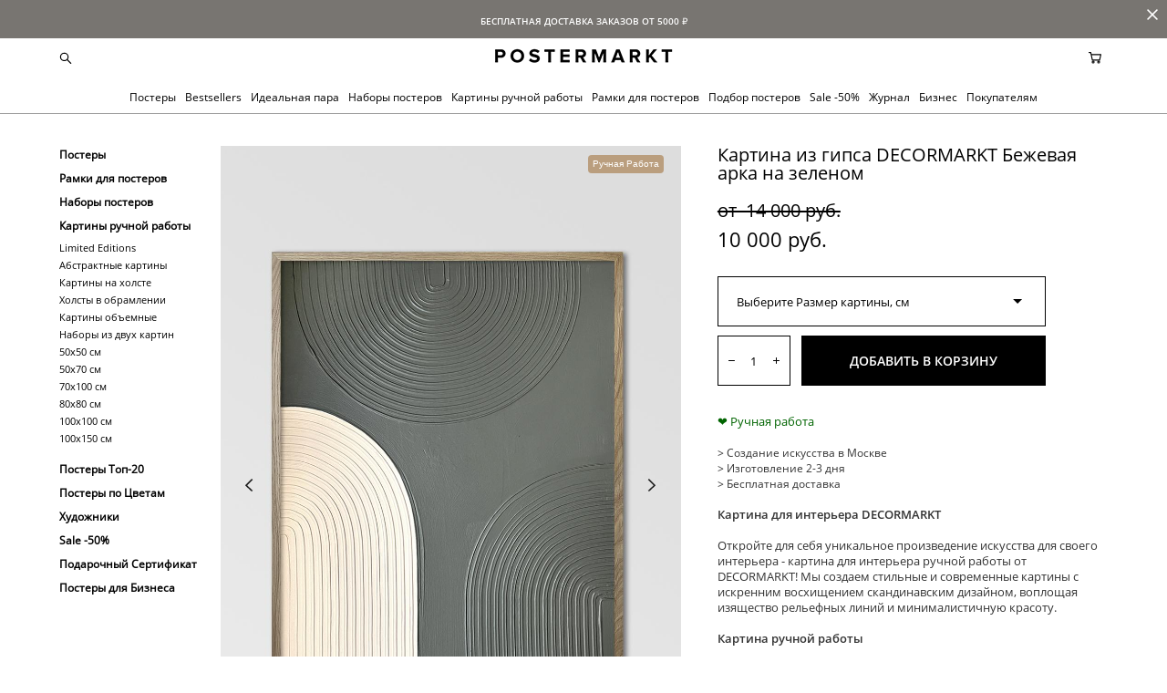

--- FILE ---
content_type: text/html; charset=UTF-8
request_url: https://postermarkt.com/shop/kartina-iz-gipsa-decormarkt-bezhevaya-arka-na-zelenom
body_size: 232312
content:
<!-- Vigbo-cms //cdn-st2.vigbo.com/u26408/35425/ gusto -->
<!DOCTYPE html>
<html lang="ru">
<head>
    <script>var _createCookie=function(e,o,t){var i,n="";t&&((i=new Date).setTime(i.getTime()+864e5*t),n="; expires="+i.toGMTString()),document.cookie=e+"="+o+n+"; path=/"};function getCookie(e){e=document.cookie.match(new RegExp("(?:^|; )"+e.replace(/([\.$?*|{}\(\)\[\]\\\/\+^])/g,"\\$1")+"=([^;]*)"));return e?decodeURIComponent(e[1]):void 0}"bot"==getCookie("_gphw_mode")&&_createCookie("_gphw_mode","humen",0);</script>
    <meta charset="utf-8">
<title>Картина из гипса DECORMARKT Бежевая арка на зеленом купить в интернет-магазине Postermarkt</title>
<meta name="keywords" content="Картина из гипса DECORMARKT Бежевая арка на зеленом, Картины ручной работы." />
<meta name="description" content="Картина из гипса DECORMARKT Бежевая арка на зеленом купить в интернет-магазине Postermarkt. 
DECORMARKT - наш новый проект по созданию уникального декора для стен. 
Объемные картины ручной работы - новое слово в декоре стен. 
Фактурная картина выполнена вручную из гипсовой штукатурки на полотне из МДФ толщиной 4 мм. Гипс - экологичный и полностью безопасный материал. Полотно обрамлено тонкой рамкой из массива натурального дуба, с шириной профиля всего 15 мм. Рама оснащена двумя металлическими крючками сзади, что позволяет размещать ее на стене как вертикально, так и горизонтально." />
    <meta property="og:title" content="Картина из гипса DECORMARKT Бежевая арка на зеленом купить в интернет-магазине Postermarkt" />
    <meta property="og:description" content="Картина из гипса DECORMARKT Бежевая арка на зеленом купить в интернет-магазине Postermarkt. 
DECORMARKT - наш новый проект по созданию уникального декора для стен. 
Объемные картины ручной работы - новое слово в декоре стен. 
Фактурная картина выполнена вручную из гипсовой штукатурки на полотне из МДФ толщиной 4 мм. Гипс - экологичный и полностью безопасный материал. Полотно обрамлено тонкой рамкой из массива натурального дуба, с шириной профиля всего 15 мм. Рама оснащена двумя металлическими крючками сзади, что позволяет размещать ее на стене как вертикально, так и горизонтально." />
    <meta property="og:url" content="https://postermarkt.com/shop/kartina-iz-gipsa-decormarkt-bezhevaya-arka-na-zelenom" />
    <meta property="og:type" content="website" />
        <meta property="og:image" content="//cdn-sh1.vigbo.com/shops/48947/products/22200628/images/3-583ffaea784fedee5144d5e612cdd45c.jpg" />
        <meta property="og:image" content="//cdn-st2.vigbo.com/u26408/35425/logo/u-4c0330055b3a0f2494488162141537fd@2x.png" />
        <meta property="og:image" content="//cdn-sh1.vigbo.com/shops/48947/products/22200628/images/3-2f4d99fe0007e8e4fd335e208e5b1b65.jpg" />

<meta name="viewport" content="width=device-width, initial-scale=1">


	<link rel="shortcut icon" href="//cdn-st2.vigbo.com/u26408/35425/favicon.ico?ver=62d937d3ed106" type="image/x-icon" />

<!-- Blog RSS -->

<!-- Preset CSS -->
    <script>window.use_preset = false;</script>

<script>
    window.cdn_paths = {};
    window.cdn_paths.modules = '//cdn-s.vigbo.com/cms/kevin2/site/' + 'dev/scripts/site/';
    window.cdn_paths.site_scripts = '//cdn-s.vigbo.com/cms/kevin2/site/' + 'dev/scripts/';
</script>
    <link href="https://fonts.googleapis.com/css?family=Abel|Alegreya:400,400i,700,700i,800,800i,900,900i|Alex+Brush|Amatic+SC:400,700|Andika|Anonymous+Pro:400i,700i|Anton|Arimo:400,400i,700,700i|Arsenal:400,400i,700,700i|Asap:400,400i,500,500i,600,600i,700,700i|Bad+Script|Baumans|Bitter:100,100i,200,200i,300,300i,400i,500,500i,600,600i,700i,800,800i,900,900i|Brygada+1918:400,700,400i,700i|Cactus+Classical+Serif|Carlito:400,700,400i,700i|Chocolate+Classical+Sans|Comfortaa:300,400,500,600,700|Commissioner:100,200,300,400,500,600,700,800,900|Cormorant:300i,400i,500,500i,600,600i,700i|Cormorant+Garamond:300i,400i,500,500i,600,600i,700i|Cormorant+Infant:300i,400i,500,500i,600,600i,700i|Cousine:400,400i,700,700i|Crafty+Girls|Cuprum:400,400i,700,700i|Days+One|Dela+Gothic+One|Delius+Unicase:400,700|Didact+Gothic|Dosis|EB+Garamond:400i,500,500i,600,600i,700i,800,800i|Euphoria+Script|Exo|Exo+2:100,100i,200,200i,300i,400i,500,500i,600,600i,700i,800,800i,900,900i|Federo|Fira+Code:300,500,600|Fira+Sans:100,100i,200,200i,300i,400i,500,500i,600,600i,700i,800,800i,900,900i|Fira+Sans+Condensed:100,100i,200,200i,300i,400i,500,500i,600,600i,700i,800,800i,900,900i|Forum|Gentium+Book+Plus:400,700,400i,700i|Gentium+Plus:400,700,400i,700i|Geologica:100,200,300,400,500,600,700,800,900|Glegoo:400,700|Golos+Text:400,500,600,700,800,900|Gudea:400,400i,700|Handlee|IBM+Plex+Mono:100,100i,200,200i,300i,400i,500,500i,600,600i,700i|IBM+Plex+Sans:100,100i,200,200i,300i,400i,500,500i,600,600i,700i|IBM+Plex+Serif:100,100i,200,200i,300,300i,400,400i,500,500i,600,600i,700,700i|Inter:100,200,300,400,500,600,700,800,900|Inter+Tight:100,200,300,400,500,600,700,800,900,100i,200i,300i,400i,500i,600i,700i,800i,900i|Istok+Web:400,400i,700,700i|JetBrains+Mono:100,100i,200,200i,300,300i,400,400i,500,500i,600,600i,700,700i,800,800i|Jost:100,100i,200,200i,300,300i,400,400i,500,500i,600,600i,700,700i,800,800i,900,900i|Jura:400,300,500,600,700|Kelly+Slab|Kranky|Krona+One|Leckerli+One|Ledger|Liter|Lobster|Lora:400,400i,700,700i,500,500i,600,600i|Lunasima:400,700|Manrope:200,300,400,500,600,700,800|Marck+Script|Marko+One|Marmelad|Merienda+One|Merriweather:300i,400i,700i,900,900i|Moderustic:300,400,500,600,700,800|Montserrat:300i,400i,500,500i,600,600i,700i,800,800i,900,900i|Montserrat+Alternates:100,100i,200,200i,300,300i,400,400i,500,500i,600,600i,700,700i,800,800i,900,900i|Mulish:200,300,400,500,600,700,800,900,200i,300i,400i,500i,600i,700i,800i,900i|Neucha|Noticia+Text:400,400i,700,700i|Noto+Sans:400,400i,700,700i|Noto+Sans+Mono:100,200,300,400,500,600,700,800,900|Noto+Serif:400,400i,700,700i|Noto+Serif+Display:100,200,300,400,500,600,700,800,900,100i,200i,300i,400i,500i,600i,700i,800i,900i|Nova+Flat|Nova+Oval|Nova+Round|Nova+Slim|Nunito:400,200,200i,300,300i,400i,600,600i,700,700i,800,800i,900,900i|Old+Standard+TT:400i|Open+Sans:300i,400i,600,600i,700i,800,800i|Open+Sans+Condensed:300,300i,700|Oranienbaum|Original+Surfer|Oswald:200,500,600|Oxygen:300|Pacifico|Philosopher:400,400i,700,700i|Piazzolla:100,200,300,400,500,600,700,800,900,100i,200i,300i,400i,500i,600i,700i,800i,900i|Play:400,700|Playfair+Display:400,700,400i,500,500i,600,600i,700i,800,800i,900,900i|Playfair+Display+SC|Poiret+One|Press+Start+2P|Prosto+One|PT+Mono|PT+Sans:400i,700i|PT+Sans+Caption:400,700|PT+Sans+Narrow:400,700|PT+Serif:400i,700i|PT+Serif+Caption:400,400i|Quicksand|Raleway:100,100i,300i,400i,500,500i,600,600i,700i,800,800i,900,900i|Roboto:100,100i,300i,400i,500,500i,700i,900,900i|Roboto+Condensed:300i,400i,700i|Roboto+Mono:100,100i,200,200i,300,300i,400,400i,500,500i,600,600i,700,700i|Roboto+Slab:100,200,500,600,800,900|Rochester|Rokkitt:400,100,300,500,600,700,800,900|Rubik:300i,400i,500,500i,600,600i,700i,800,800i,900,900i|Ruslan+Display|Russo+One|Salsa|Satisfy|Scada:400,400i,700,700i|Snippet|Sofia|Source+Code+Pro:200,300,400,500,600,700,900|Source+Sans+Pro:200,300,400,600,700,900|Source+Serif+Pro:200,200i,300,300i,400,400i,600,600i,700,700i,900,900i|Spectral:200,200i,300,300i,400,400i,500,500i,600,600i,700,700i,800,800i|Stint+Ultra+Expanded|STIX+Two+Text:400,700,400i,700i|Syncopate|Tenor+Sans|Tinos:400,400i,700,700i|Trochut|Ubuntu:300i,400i,500,500i,700i|Ubuntu+Condensed|Ubuntu+Mono:400,400i,700,700i|Unbounded:200,300,400,500,600,700,800,900|Underdog|Unkempt:400,700|Voces|Wix+Madefor+Display:400,500,600,700,800|Wix+Madefor+Text:400,500,600,700,800,400i,500i,600i,700i,800i|Yeseva+One|Ysabeau:100,200,300,400,500,600,700,800,900,100i,200i,300i,400i,500i,600i,700i,800i,900i|Ysabeau+Infant:100,200,300,400,500,600,700,800,900,100i,200i,300i,400i,500i,600i,700i,800i,900i|Ysabeau+Office:100,200,300,400,500,600,700,800,900,100i,200i,300i,400i,500i,600i,700i,800i,900i|Ysabeau+SC:100,200,300,400,500,600,700,800,900|Zen+Old+Mincho&display=swap&subset=cyrillic" rel="stylesheet">
    <!-- Preconnect resource -->
    <link rel="preconnect" href="https://postermarkt.com/">
    <link rel="preconnect" href="//cdn-s.vigbo.com/cms/kevin2/site/">
    <link rel="preconnect" href="//cdn-sh.vigbo.com">

    <!-- Preload JS -->
    <link rel="preload" as="script" href="//cdn-s.vigbo.com/cms/kevin2/site/dev/scripts/vendor/jquery-3.3.1.min.js?ver=MECmac">
    <link rel="preload" as="script" href="//cdn-s.vigbo.com/cms/kevin2/site/prod/js/site.js?ver=MECmac">

            <!-- React Preload JS -->
        <link rel="preload" as="script" href="//cdn-s.vigbo.com/cms/kevin2/site/prod/js/runtime-main.js?ver=MECmac">
        <link rel="preload" as="script" href="//cdn-s.vigbo.com/cms/kevin2/site/prod/js/main.chunk.js?ver=MECmac">
    
    <!-- CORE CSS -->
    
        <!-- SHOP CSS -->
    <link rel="preload" as="style" onload="this.onload=null;this.rel='stylesheet'" href="//cdn-sh.vigbo.com/vigbo-cms/styles/prod/build_shop_front.css?v=kP1Sn7">
    <noscript>
        <link rel="stylesheet" type="text/css" href="//cdn-sh.vigbo.com/vigbo-cms/styles/prod/build_shop_front.css?v=kP1Sn7">
    </noscript>
    
    <!-- SITE CSS -->
    <link rel="preload" as="style" onload="this.onload=null;this.rel='stylesheet'" href="//cdn-s.vigbo.com/cms/kevin2/site/prod/css/build_cms_front.css?v=kP1Sn7">
    <noscript>
        <link rel="stylesheet" type="text/css" href="//cdn-s.vigbo.com/cms/kevin2/site/prod/css/build_cms_front.css?v=kP1Sn7">
    </noscript>

        <!-- CUSTOM SHOP CSS -->
    <link rel="preload" as="style" onload="this.onload=null;this.rel='stylesheet'" href="https://postermarkt.com/css/custom-shop.css?v=46.1317">
    <noscript>
        <link rel="stylesheet" type="text/css" href="https://postermarkt.com/css/custom-shop.css?v=46.1317">
    </noscript>
    
        <!-- React styles -->
    <link rel="preload" as="style" onload="this.onload=null;this.rel='stylesheet'" href="//cdn-s.vigbo.com/cms/kevin2/site/prod/css/main.chunk.css?ver=MECmac">
    <noscript>
        <link rel="stylesheet" type="text/css" href="//cdn-s.vigbo.com/cms/kevin2/site/prod/css/main.chunk.css?ver=MECmac">
    </noscript>
    <!-- /React styles -->
    
    <!-- LIFE CHANGED CSS -->
            <link rel="preload" as="style" onload="this.onload=null;this.rel='stylesheet'" href="https://postermarkt.com/css/custom.css?v=46.1317">
        <noscript>
            <link rel="stylesheet" type="text/css" href="https://postermarkt.com/css/custom.css?v=46.1317">
        </noscript>
    
    
                
    
    
    <!-- Facebook Pixel Code -->
<script>
  !function(f,b,e,v,n,t,s)
  {if(f.fbq)return;n=f.fbq=function(){n.callMethod?
  n.callMethod.apply(n,arguments):n.queue.push(arguments)};
  if(!f._fbq)f._fbq=n;n.push=n;n.loaded=!0;n.version='2.0';
  n.queue=[];t=b.createElement(e);t.async=!0;
  t.src=v;s=b.getElementsByTagName(e)[0];
  s.parentNode.insertBefore(t,s)}(window, document,'script',
  'https://connect.facebook.net/en_US/fbevents.js');
  fbq('init', '935870629842520');
  fbq('track', 'PageView');
</script>
<noscript><img height="1" width="1" style="display:none"
  src="https://www.facebook.com/tr?id=935870629842520&ev=PageView&noscript=1"
/></noscript>
<!-- End Facebook Pixel Code -->
<!-- Google tag (gtag.js) -->
<script async src="https://www.googletagmanager.com/gtag/js?id=GT-5NR4RLQ2"></script>
<script>
  window.dataLayer = window.dataLayer || [];
  function gtag(){dataLayer.push(arguments);}
  gtag('js', new Date());

  gtag('config', 'GT-5NR4RLQ2');
</script>
    <style>
    .adaptive-desktop .custom__content--max-width,
    .adaptive-desktop .md-infoline__wrap {
        max-width: 1200px;
    }
</style>
    <script src="//cdn-s.vigbo.com/cms/kevin2/site/dev/scripts/vendor/jquery-3.3.1.min.js?ver=MECmac"></script>

    </head>


	



    <body data-template="gusto" class="f__preset-box f__site f__2 loading locale_ru gusto mod--search-enable mod--img-logo mod--header-static mod--menu-action-on-scroll mod--menu-fixed-on-scroll mod--menu-align-content mod--infoline-cross-enable desktop mod--shop-page adaptive-desktop mod--horizontal-menu mod--infoline-enable bot-version js--loading-cascade mod--font-none-preset layout-logo-top--icons-left-n-right   " data-preview="">

    <!-- +Share Body Code -->    <!-- Google tag (gtag.js) -->
<script async src="https://www.googletagmanager.com/gtag/js?id=G-HVJRERPBG2"></script>
<script>
  window.dataLayer = window.dataLayer || [];
  function gtag(){dataLayer.push(arguments);}
  gtag('js', new Date());

  gtag('config', 'G-HVJRERPBG2');
</script>

<!-- Yandex.Metrika counter -->
<script type="text/javascript" >
   (function(m,e,t,r,i,k,a){m[i]=m[i]||function(){(m[i].a=m[i].a||[]).push(arguments)};
   m[i].l=1*new Date();
   for (var j = 0; j < document.scripts.length; j++) {if (document.scripts[j].src === r) { return; }}
   k=e.createElement(t),a=e.getElementsByTagName(t)[0],k.async=1,k.src=r,a.parentNode.insertBefore(k,a)})
   (window, document, "script", "https://mc.yandex.ru/metrika/tag.js", "ym");

   ym(44595268, "init", {
        clickmap:true,
        trackLinks:true,
        accurateTrackBounce:true,
        webvisor:true,
        ecommerce:"dataLayer"
   });
</script>
<noscript><div><img src="https://mc.yandex.ru/watch/44595268" style="position:absolute; left:-9999px;" alt="" /></div></noscript>
<!-- /Yandex.Metrika counter -->    <!-- -Share Body Code -->
    
                        <!-- Инфополоса -->
            <div id="md-infoline" class="md-infoline js--infoline  ">
                    <div class="md-infoline__close" data-infoline-close>
            <svg width="12px" height="12px" viewBox="0 0 12 12">
                <g stroke="none" stroke-width="1" fill="none" fill-rule="evenodd">
                    <g  transform="translate(-893.000000, -308.000000)" fill="currentColor" fill-rule="nonzero">
                        <path d="M898.46967,313.46967 L899.53033,313.46967 L899,312.93934 L898.46967,313.46967 L897.93934,314 L893.46967,309.53033 C892.762563,308.823223 893.823223,307.762563 894.53033,308.46967 L899,312.93934 L903.46967,308.46967 C904.176777,307.762563 905.237437,308.823223 904.53033,309.53033 L900.06066,314 L904.53033,318.46967 C905.237437,319.176777 904.176777,320.237437 903.46967,319.53033 L899,315.06066 L894.53033,319.53033 C893.823223,320.237437 892.762563,319.176777 893.46967,318.46967 L897.93934,314 L898.46967,313.46967 Z M899.53033,313.46967 L899,312.93934 L898.46967,313.46967 L899.53033,313.46967 C899.237437,313.176777 898.762563,313.176777 898.46967,313.46967 L899.53033,313.46967 Z"></path>
                    </g>
                </g>
            </svg>
        </div>
                <div class="md-infoline__cont f__3">
            <div class="md-infoline__wrap custom__content--max-width">
                                <div style="text-align: center;"><span style="color:#ffffff;"><span style="font-family:Open Sans Bold;"><span style="font-size: 10px;">БЕСПЛАТНАЯ ДОСТАВКА ЗАКАЗОВ ОТ 5000&nbsp;₽</span></span></span></div>                            </div>
        </div>
    
</div>
    <div class="md-infoline-assets">
        <script>
            let infolineTypeTpl = 'tech'; /* Миграция и смена дизайна*/
			const infolineDBVersionTpl = "230";
            let infoscripeStorage = localStorage.getItem('infostripe');
            const infostripeData = JSON.parse(infoscripeStorage);
			let infolineinfolineFirstJSTpl = false;

            if(!infoscripeStorage || (infoscripeStorage && (infostripeData.version !== infolineDBVersionTpl))) {
                infolineinfolineFirstJSTpl = true;
                $('body').addClass('is--infoline-firstopen');
            }
        </script>
        <script>
			infolineTypeTpl = 'user'; /* Используется обычной полосой */
			const infolineCrossSettingTpl = "true";
        </script>
<style>
    .md-infoline__cont {
    padding-top: 10px;
    padding-bottom: 10px;
}
    .md-infoline {
        background: #787571;
    }
.md-infoline__close svg path {
        fill: #ffffff;
    }
/* Цвет крестика не используется после задачи MAIN-3592
.md-infoline__close:hover svg path  {
        fill: ;
    }
*/
</style>
        </div>

                <div class="l-wrap js-wrap">

    <header class="l-header l-header-main js-header-main layout-logo-top--icons-left-n-right  ">
    <div class="l-header__wrapper custom__header-decorate-line custom__menu-bg-rgb custom__header-padding-y mod--show-menu-after-logo-load mod--effect-move-from-top">
        <div class="l-header__cont custom__content--max-width">
            <div class="l-header__row">
                <div class="l-header__col0 l-header__col l-header__mobile--box"><!-- mobile menu -->
                    <!-- basket icon for mobile -->
                                            <div class="md-menu__icons mod--right md-menu__li-l1">
                            <!-- Если есть поиск или корзина -->
    <div class="l-header__icons--box f__menu">
        &nbsp; <!-- для выравнивания по вертикали (дублирует размер шрифта) -->

        <div class="l-header__icons--wrap">
            <div class="js--iconBasketWrapper" >
                 <!-- если не только Поиск и есть Магазин -->
                    <!-- то выводим корзину -->
                    <div class="js--iconBasketView shop_page l-header__icon l-header__icon--cart" >
                        <a href='/shop/cart' class='shop-basket--box lnk-cart design_editor-icons' data-id='shop-cart-widget'>
                            <span class='shop-basket'>
                                                                    <!-- Basket 05 -->
                                    <svg xmlns="http://www.w3.org/2000/svg" viewBox="0 0 18.5 17.5"><polyline class="basket-svg-style basket-svg-edit-round" points="0.75 1.63 3.13 1.63 5.51 12.59 15.95 12.59 17.75 4.63 4.3 4.63"/><ellipse class="basket-svg-style basket-svg-edit-limit" cx="6.64" cy="15.42" rx="1.36" ry="1.33"/><ellipse class="basket-svg-style basket-svg-edit-limit" cx="14.59" cy="15.42" rx="1.36" ry="1.33"/></svg>

                                                            </span>
                            <span class='shop-cart-widget-amount'>
                                                            </span>
                        </a>
                    </div>
                
            </div>

                            <div class="l-header__icon l-header__icon--search">
                    <a class="searchform__svg js--open_searchform design_editor-icons">
                        <svg xmlns="http://www.w3.org/2000/svg" viewBox="0 0 15.5 17.5"><ellipse class="search-svg-style" cx="5.92" cy="8.01" rx="5.17" ry="5.13"/><line class="search-svg-style" x1="9.59" y1="11.64" x2="14.75" y2="16.75"/></svg>
                    </a>
                </div>
                    </div>

        <!-- Add separator -->
                <!-- -->
    </div>
                        </div>
                                    </div>

                <div class="l-header__col1 l-header__col l-header__logo--box">
                    <div class="l-header__logo--cont">
                        <div class="l-header__row">
                            <div class="l-header__top-line--box">

                                <div class="l-header__col l-header__col-icon mod--left">
                                    <!-- only SEARCH icon -->
                                                                            <div class="md-menu__icons mod--left md-menu__li-l1">
                                            <!-- Если есть поиск или корзина -->
    <div class="l-header__icons--box f__menu">
        &nbsp; <!-- для выравнивания по вертикали (дублирует размер шрифта) -->

        <div class="l-header__icons--wrap">
            <div class="js--iconBasketWrapper" style="display: none;">
                
            </div>

                            <div class="l-header__icon l-header__icon--search">
                    <a class="searchform__svg js--open_searchform design_editor-icons">
                        <svg xmlns="http://www.w3.org/2000/svg" viewBox="0 0 15.5 17.5"><ellipse class="search-svg-style" cx="5.92" cy="8.01" rx="5.17" ry="5.13"/><line class="search-svg-style" x1="9.59" y1="11.64" x2="14.75" y2="16.75"/></svg>
                    </a>
                </div>
                    </div>

        <!-- Add separator -->
                <!-- -->
    </div>
                                        </div>
                                                                    </div>

                                <div class="l-header__col l-header__logo-col">
                                    <div id='logoWrap' class='logo__wrap' data-lt="" >
                                        
<div class="logo logo-image">
	<a href="https://postermarkt.com/">
		

			
			<img src="[data-uri]"
				 data-src="//cdn-st2.vigbo.com/u26408/35425/logo/u-4c0330055b3a0f2494488162141537fd.png?v=46.1317"
				 alt="POSTERMARKT - современные постеры. Постеры в скандинавском стиле."
				 title="POSTERMARKT - современные постеры. Постеры в скандинавском стиле."
				 class=" mod--has-logo2x mod--has-logo1x "
				 						data-src2x="//cdn-st2.vigbo.com/u26408/35425/logo/u-4c0330055b3a0f2494488162141537fd@2x.png?v=46.1317"
						data-width2x="200"
				 			/>
			</a>

</div>
                                    </div>
                                </div>

                                <div class="l-header__col l-header__col-icon mod--right">
                                    <!-- only BASKET icon -->
                                                                            <div class="js--menu-icons md-menu__icons mod--right md-menu__li-l1 shop_page" >
                                            <!-- Если есть поиск или корзина -->
    <div class="l-header__icons--box f__menu">
        &nbsp; <!-- для выравнивания по вертикали (дублирует размер шрифта) -->

        <div class="l-header__icons--wrap">
            <div class="js--iconBasketWrapper" >
                 <!-- если не только Поиск и есть Магазин -->
                    <!-- то выводим корзину -->
                    <div class="js--iconBasketView shop_page l-header__icon l-header__icon--cart" >
                        <a href='/shop/cart' class='shop-basket--box lnk-cart design_editor-icons' data-id='shop-cart-widget'>
                            <span class='shop-basket'>
                                                                    <!-- Basket 05 -->
                                    <svg xmlns="http://www.w3.org/2000/svg" viewBox="0 0 18.5 17.5"><polyline class="basket-svg-style basket-svg-edit-round" points="0.75 1.63 3.13 1.63 5.51 12.59 15.95 12.59 17.75 4.63 4.3 4.63"/><ellipse class="basket-svg-style basket-svg-edit-limit" cx="6.64" cy="15.42" rx="1.36" ry="1.33"/><ellipse class="basket-svg-style basket-svg-edit-limit" cx="14.59" cy="15.42" rx="1.36" ry="1.33"/></svg>

                                                            </span>
                            <span class='shop-cart-widget-amount'>
                                                            </span>
                        </a>
                    </div>
                
            </div>

                    </div>

        <!-- Add separator -->
                <!-- -->
    </div>
                                        </div>
                                                                    </div>

                            </div>
                        </div>

                    </div>
                </div>

                <div class="l-header__col2 l-header__col l-header__menu--box">
                    <nav class='md-menu clearfix' data-menu-type="origin">
                        			<ul class="menu md-menu__main js--menu__main is--level1  mod--menu_underline		 mod--menu_left"><li  id="6477650" data-id="6477650" class="md-menu__li-l1 menu-item js--menu__li-l1  with-sub"><a class="md-menu__href-l1 js--menu-mobile-sildetoggle is--link-level1 f__menu  height1 big-height5" href="https://postermarkt.com/shop/luchshie"  >Постеры</a><div class="md-menu__wrap-l2 js--menu-submenu" id="sub-6477650" data-parent-id="6477650"><ul class="mod--submenu-center js--menu-submenu__ul mod--custom-scrollbar__not-mac"><li class="md-menu__li-l2 "><a class="md-menu__href-l2 f__sub-menu" href="https://postermarkt.com/shop/luchshie" rel="ext noopener noreferrer" >Bestsellers</a></li><li class="md-menu__li-l2 "><a class="md-menu__href-l2 f__sub-menu" href="https://postermarkt.com/shop/novye-postupleniya" rel="ext noopener noreferrer" >Новые постеры</a></li><li class="md-menu__li-l2 "><a class="md-menu__href-l2 f__sub-menu" href="https://postermarkt.com/shop/kvadratnye" rel="ext noopener noreferrer" >Квадратные постеры</a></li><li class="md-menu__li-l2 "><a class="md-menu__href-l2 f__sub-menu" href="https://postermarkt.com/shop/osennie-posteri" rel="ext noopener noreferrer" >Осенние постеры</a></li><li class="md-menu__li-l2 "><a class="md-menu__href-l2 f__sub-menu" href="https://postermarkt.com/shop/grafika-i-kraski" rel="ext noopener noreferrer" >Абстракция</a></li><li class="md-menu__li-l2 "><a class="md-menu__href-l2 f__sub-menu" href="https://postermarkt.com/shop/art-i-iskusstvo" rel="ext noopener noreferrer" >Арт и Искусство</a></li><li class="md-menu__li-l2 "><a class="md-menu__href-l2 f__sub-menu" href="https://postermarkt.com/shop/architektura" rel="ext noopener noreferrer" >Архитектура и Города</a></li><li class="md-menu__li-l2 "><a class="md-menu__href-l2 f__sub-menu" href="https://postermarkt.com/shop/vintazh" rel="ext noopener noreferrer" >Винтажные Постеры</a></li><li class="md-menu__li-l2 "><a class="md-menu__href-l2 f__sub-menu" href="https://postermarkt.com/shop/vostok" rel="ext noopener noreferrer" >Восток</a></li><li class="md-menu__li-l2 "><a class="md-menu__href-l2 f__sub-menu" href="https://postermarkt.com/shop/gorizontalnye" rel="ext noopener noreferrer" >Горизонтальные</a></li><li class="md-menu__li-l2 "><a class="md-menu__href-l2 f__sub-menu" href="https://postermarkt.com/shop/detskie" rel="ext noopener noreferrer" >Детские Постеры</a></li><li class="md-menu__li-l2 "><a class="md-menu__href-l2 f__sub-menu" href="https://postermarkt.com/shop/nasekomye-i-zhivotnye" rel="ext noopener noreferrer" >Животные</a></li><li class="md-menu__li-l2 "><a class="md-menu__href-l2 f__sub-menu" href="https://postermarkt.com/shop/hudozhniki" rel="ext noopener noreferrer" >Известные Художники</a></li><li class="md-menu__li-l2 "><a class="md-menu__href-l2 f__sub-menu" href="https://postermarkt.com/shop/kartiy" rel="ext noopener noreferrer" >Карты и Чертежи</a></li><li class="md-menu__li-l2 "><a class="md-menu__href-l2 f__sub-menu" href="https://postermarkt.com/shop/kosmos" rel="ext noopener noreferrer" >Космос</a></li><li class="md-menu__li-l2 "><a class="md-menu__href-l2 f__sub-menu" href="https://postermarkt.com/shop/kuhnja" rel="ext noopener noreferrer" >Кухня</a></li><li class="md-menu__li-l2 "><a class="md-menu__href-l2 f__sub-menu" href="https://postermarkt.com/shop/linii" rel="ext noopener noreferrer" >Линии и Графика</a></li><li class="md-menu__li-l2 "><a class="md-menu__href-l2 f__sub-menu" href="https://postermarkt.com/shop/minimalizm" rel="ext noopener noreferrer" >Минимализм</a></li><li class="md-menu__li-l2 "><a class="md-menu__href-l2 f__sub-menu" href="https://postermarkt.com/shop/more-i-okean" rel="ext noopener noreferrer" >Море и Океан</a></li><li class="md-menu__li-l2 "><a class="md-menu__href-l2 f__sub-menu" href="https://postermarkt.com/shop/muzyka-kino" rel="ext noopener noreferrer" >Музыка и Кино</a></li><li class="md-menu__li-l2 "><a class="md-menu__href-l2 f__sub-menu" href="https://postermarkt.com/shop/priroda" rel="ext noopener noreferrer" >Природа</a></li><li class="md-menu__li-l2 "><a class="md-menu__href-l2 f__sub-menu" href="https://postermarkt.com/shop/rasteniya-i-tsvety" rel="ext noopener noreferrer" >Растения и Цветы</a></li><li class="md-menu__li-l2 "><a class="md-menu__href-l2 f__sub-menu" href="https://postermarkt.com/shop/sport" rel="ext noopener noreferrer" >Спорт</a></li><li class="md-menu__li-l2 "><a class="md-menu__href-l2 f__sub-menu" href="https://postermarkt.com/shop/teksty-i-nadpisi" rel="ext noopener noreferrer" >Тексты и Надписи</a></li><li class="md-menu__li-l2 "><a class="md-menu__href-l2 f__sub-menu" href="https://postermarkt.com/shop/cherno-belye" rel="ext noopener noreferrer" >Черно-Белые</a></li><li class="md-menu__li-l2 "><a class="md-menu__href-l2 f__sub-menu" href="https://postermarkt.com/shop/FASHION" rel="ext noopener noreferrer" >Fashion</a></li><li class="md-menu__li-l2 "><a class="md-menu__href-l2 f__sub-menu" href="https://postermarkt.com/shop/japonija" rel="ext noopener noreferrer" >Япония</a></li><li class="md-menu__li-l2 "><a class="md-menu__href-l2 f__sub-menu" href="https://postermarkt.com/shop/novyj-god-i-rozhdestvo" rel="ext noopener noreferrer" >Новый год и Рождество</a></li><li class="md-menu__li-l2 "><a class="md-menu__href-l2 f__sub-menu" href="https://postermarkt.com/shop/kalendar-2025" rel="ext noopener noreferrer" >Календарь планер 2025</a></li></ul></div></li><li  id="7919476" data-id="7919476" class="md-menu__li-l1 menu-item js--menu__li-l1 "><a class="md-menu__href-l1 is--link-level1 f__menu height1 big-height5" href="https://postermarkt.com/shop/luchshie" rel="ext noopener noreferrer" >Bestsellers</a></li><li  id="7919364" data-id="7919364" class="md-menu__li-l1 menu-item js--menu__li-l1 "><a class="md-menu__href-l1 is--link-level1 f__menu height1 big-height5" href="https://postermarkt.com/shop/idealnaja-para" rel="ext noopener noreferrer" >Идеальная пара</a></li><li  id="6477636" data-id="6477636" class="md-menu__li-l1 menu-item js--menu__li-l1  with-sub"><a class="md-menu__href-l1 js--menu-mobile-sildetoggle is--link-level1 f__menu  height1 big-height5" href="https://postermarkt.com/shop/gotovaja-stena"  >Наборы постеров</a><div class="md-menu__wrap-l2 js--menu-submenu" id="sub-6477636" data-parent-id="6477636"><ul class="mod--submenu-center js--menu-submenu__ul mod--custom-scrollbar__not-mac"><li class="md-menu__li-l2 "><a class="md-menu__href-l2 f__sub-menu" href="https://postermarkt.com/shop/gotovaja-stena" rel="ext noopener noreferrer" >Все наборы постеров</a></li><li class="md-menu__li-l2 "><a class="md-menu__href-l2 f__sub-menu" href="https://postermarkt.com/shop/idealnaja-para" rel="ext noopener noreferrer" >Идеальная пара</a></li><li class="md-menu__li-l2 "><a class="md-menu__href-l2 f__sub-menu" href="https://postermarkt.com/shop/gotovaja-stena-s" rel="ext noopener noreferrer" >Наборы из 2-3 постеров</a></li><li class="md-menu__li-l2 "><a class="md-menu__href-l2 f__sub-menu" href="https://postermarkt.com/shop/gotovaja-stena-m" rel="ext noopener noreferrer" >Наборы из 4-5 постеров</a></li><li class="md-menu__li-l2 "><a class="md-menu__href-l2 f__sub-menu" href="https://postermarkt.com/shop/gotovaja-stena-l" rel="ext noopener noreferrer" >Наборы из 6-7 постеров</a></li><li class="md-menu__li-l2 "><a class="md-menu__href-l2 f__sub-menu" href="https://postermarkt.com/shop/gotovaja-stena-xl" rel="ext noopener noreferrer" >Наборы из 8-10 постеров</a></li><li class="md-menu__li-l2 "><a class="md-menu__href-l2 f__sub-menu" href="https://postermarkt.com/shop/kollazhi" rel="ext noopener noreferrer" >Коллажи из 20 постеров</a></li><li class="md-menu__li-l2 "><a class="md-menu__href-l2 f__sub-menu" href="https://postermarkt.com/shop/gostinaja" rel="ext noopener noreferrer" >Постеры для гостиной</a></li><li class="md-menu__li-l2 "><a class="md-menu__href-l2 f__sub-menu" href="https://postermarkt.com/shop/spalnja" rel="ext noopener noreferrer" >Постеры для спальни</a></li><li class="md-menu__li-l2 "><a class="md-menu__href-l2 f__sub-menu" href="https://postermarkt.com/shop/kuhnja-2" rel="ext noopener noreferrer" >Постеры для кухни</a></li><li class="md-menu__li-l2 "><a class="md-menu__href-l2 f__sub-menu" href="https://postermarkt.com/shop/detskaja" rel="ext noopener noreferrer" >Постеры для детской</a></li><li class="md-menu__li-l2 "><a class="md-menu__href-l2 f__sub-menu" href="https://postermarkt.com/shop/posteri-dlya-domashnego-ofica" rel="ext noopener noreferrer" >Постеры для домашнего офиса</a></li><li class="md-menu__li-l2 "><a class="md-menu__href-l2 f__sub-menu" href="https://postermarkt.com/shop/monohromnie-nabori" rel="ext noopener noreferrer" >Монохромные наборы</a></li></ul></div></li><li  id="6477651" data-id="6477651" class="md-menu__li-l1 menu-item js--menu__li-l1  with-sub"><a class="md-menu__href-l1 js--menu-mobile-sildetoggle is--link-level1 f__menu  height1 big-height5" href="https://postermarkt.com/shop/limited-editions"  >Картины ручной работы</a><div class="md-menu__wrap-l2 js--menu-submenu" id="sub-6477651" data-parent-id="6477651"><ul class="mod--submenu-center js--menu-submenu__ul mod--custom-scrollbar__not-mac"><li class="md-menu__li-l2 "><a class="md-menu__href-l2 f__sub-menu" href="https://postermarkt.com/shop/limited-editions" rel="ext noopener noreferrer" >Limited Editions</a></li><li class="md-menu__li-l2 "><a class="md-menu__href-l2 f__sub-menu" href="https://postermarkt.com/shop/relefnye-kartini" rel="ext noopener noreferrer" >Абстрактные картины</a></li><li class="md-menu__li-l2 "><a class="md-menu__href-l2 f__sub-menu" href="https://postermarkt.com/shop/kartiny-na-holste" rel="ext noopener noreferrer" >Картины на холсте</a></li><li class="md-menu__li-l2 "><a class="md-menu__href-l2 f__sub-menu" href="https://postermarkt.com/shop/holsty-v-obramlenii" rel="ext noopener noreferrer" >Холсты в обрамлении</a></li><li class="md-menu__li-l2 "><a class="md-menu__href-l2 f__sub-menu" href="https://postermarkt.com/shop/kartiny-obemnye" rel="ext noopener noreferrer" >Картины объемные</a></li><li class="md-menu__li-l2 "><a class="md-menu__href-l2 f__sub-menu" href="https://postermarkt.com/shop/idealnaja-para-kartin" rel="ext noopener noreferrer" >Наборы из двух картин</a></li><li class="md-menu__li-l2 "><a class="md-menu__href-l2 f__sub-menu" href="https://postermarkt.com/shop/50h50-sm" rel="ext noopener noreferrer" >50х50 см</a></li><li class="md-menu__li-l2 "><a class="md-menu__href-l2 f__sub-menu" href="https://postermarkt.com/shop/50h70-sm" rel="ext noopener noreferrer" >50х70 см</a></li><li class="md-menu__li-l2 "><a class="md-menu__href-l2 f__sub-menu" href="https://postermarkt.com/shop/70h100sm" rel="ext noopener noreferrer" >70х100 см</a></li><li class="md-menu__li-l2 "><a class="md-menu__href-l2 f__sub-menu" href="https://postermarkt.com/shop/80h80-sm" rel="ext noopener noreferrer" >80х80 см</a></li><li class="md-menu__li-l2 "><a class="md-menu__href-l2 f__sub-menu" href="https://postermarkt.com/shop/100h100-sm" rel="ext noopener noreferrer" >100х100 см</a></li><li class="md-menu__li-l2 "><a class="md-menu__href-l2 f__sub-menu" href="https://postermarkt.com/shop/100h150-sm" rel="ext noopener noreferrer" >100х150 см</a></li></ul></div></li><li  id="6477652" data-id="6477652" class="md-menu__li-l1 menu-item js--menu__li-l1  with-sub"><a class="md-menu__href-l1 js--menu-mobile-sildetoggle is--link-level1 f__menu  height1 big-height5" href="https://postermarkt.com/shop/ramy"  >Рамки для постеров</a><div class="md-menu__wrap-l2 js--menu-submenu" id="sub-6477652" data-parent-id="6477652"><ul class="mod--submenu-center js--menu-submenu__ul mod--custom-scrollbar__not-mac"><li class="md-menu__li-l2 "><a class="md-menu__href-l2 f__sub-menu" href="https://postermarkt.com/shop/ramy" rel="ext noopener noreferrer" >Все рамки</a></li><li class="md-menu__li-l2 "><a class="md-menu__href-l2 f__sub-menu" href="https://postermarkt.com/shop/ramki-iz-dereva" rel="ext noopener noreferrer" >Рамки из дерева</a></li><li class="md-menu__li-l2 "><a class="md-menu__href-l2 f__sub-menu" href="https://postermarkt.com/shop/chernye-ramki" rel="ext noopener noreferrer" >Черные рамки</a></li><li class="md-menu__li-l2 "><a class="md-menu__href-l2 f__sub-menu" href="https://postermarkt.com/shop/belye-ramki" rel="ext noopener noreferrer" >Белые рамки</a></li><li class="md-menu__li-l2 "><a class="md-menu__href-l2 f__sub-menu" href="https://postermarkt.com/shop/zolotye-ramki" rel="ext noopener noreferrer" >Золотые рамки</a></li><li class="md-menu__li-l2 "><a class="md-menu__href-l2 f__sub-menu" href="https://postermarkt.com/shop/21on30" rel="ext noopener noreferrer" >21х30 см</a></li><li class="md-menu__li-l2 "><a class="md-menu__href-l2 f__sub-menu" href="https://postermarkt.com/shop/30on40" rel="ext noopener noreferrer" >30х40 см</a></li><li class="md-menu__li-l2 "><a class="md-menu__href-l2 f__sub-menu" href="https://postermarkt.com/shop/40on50-sm" rel="ext noopener noreferrer" >40х50 см</a></li><li class="md-menu__li-l2 "><a class="md-menu__href-l2 f__sub-menu" href="https://postermarkt.com/shop/50x50-sm" rel="ext noopener noreferrer" >50х50 см</a></li><li class="md-menu__li-l2 "><a class="md-menu__href-l2 f__sub-menu" href="https://postermarkt.com/shop/50on70-sm" rel="ext noopener noreferrer" >50х70 см</a></li><li class="md-menu__li-l2 "><a class="md-menu__href-l2 f__sub-menu" href="https://postermarkt.com/shop/60on90-sm" rel="ext noopener noreferrer" >60х90 см</a></li><li class="md-menu__li-l2 "><a class="md-menu__href-l2 f__sub-menu" href="https://postermarkt.com/shop/70h70-sm" rel="ext noopener noreferrer" >70х70 см</a></li><li class="md-menu__li-l2 "><a class="md-menu__href-l2 f__sub-menu" href="https://postermarkt.com/shop/70h100-sm" rel="ext noopener noreferrer" >70х100 см</a></li></ul></div></li><li  id="4259489" data-id="4259489" class="md-menu__li-l1 menu-item js--menu__li-l1 "><a class="md-menu__href-l1 is--link-level1 f__menu height1 big-height5" href="https://postermarkt.com/podbor-posterov"  >Подбор постеров</a></li><li  id="6477690" data-id="6477690" class="md-menu__li-l1 menu-item js--menu__li-l1  with-sub"><a class="md-menu__href-l1 js--menu-mobile-sildetoggle is--link-level1 f__menu  height1 big-height5" href="https://postermarkt.com/shop/sale-40h50-sm"  >Sale -50%</a><div class="md-menu__wrap-l2 js--menu-submenu" id="sub-6477690" data-parent-id="6477690"><ul class="mod--submenu-center js--menu-submenu__ul mod--custom-scrollbar__not-mac"><li class="md-menu__li-l2 "><a class="md-menu__href-l2 f__sub-menu" href="https://postermarkt.com/shop/sale-40h50-sm" rel="ext noopener noreferrer" >40х50 см</a></li><li class="md-menu__li-l2 "><a class="md-menu__href-l2 f__sub-menu" href="https://postermarkt.com/shop/sale-50h70-sm" rel="ext noopener noreferrer" >50х70 см</a></li><li class="md-menu__li-l2 "><a class="md-menu__href-l2 f__sub-menu" href="https://postermarkt.com/shop/sale-60h90-sm" rel="ext noopener noreferrer" >60х90 см</a></li><li class="md-menu__li-l2 "><a class="md-menu__href-l2 f__sub-menu" href="https://postermarkt.com/shop/sale-70h100-sm" rel="ext noopener noreferrer" >70х100 см</a></li></ul></div></li><li  id="7034693" data-id="7034693" class="md-menu__li-l1 menu-item js--menu__li-l1  with-sub"><a class="md-menu__href-l1 js--menu-mobile-sildetoggle is--link-level1 f__menu  height1 big-height5" href="https://postermarkt.com/blog"  >Журнал</a><div class="md-menu__wrap-l2 js--menu-submenu" id="sub-7034693" data-parent-id="7034693"><ul class="mod--submenu-center js--menu-submenu__ul mod--custom-scrollbar__not-mac"><li class="md-menu__li-l2 "><a class="md-menu__href-l2 f__sub-menu" href="https://postermarkt.com/blog" rel="ext noopener noreferrer" >Все советы и идеи</a></li><li class="md-menu__li-l2 "><a class="md-menu__href-l2 f__sub-menu" href="https://postermarkt.com/blog/kak-vybrat-idealnyj-poster-dlja-vashego-interera" rel="ext noopener noreferrer" target="_blank">Как выбрать идеальный постер для вашего интерьера</a></li><li class="md-menu__li-l2 "><a class="md-menu__href-l2 f__sub-menu" href="https://postermarkt.com/blog/kakie-postery-vybrat-dlja-sozdanija-atmosfery-puteshestvij-v-dome" rel="ext noopener noreferrer" >Какие постеры выбрать для создания атмосферы путешествий в доме</a></li><li class="md-menu__li-l2 "><a class="md-menu__href-l2 f__sub-menu" href="https://postermarkt.com/blog/kak-izmenit-interer-s-pomoschju-posterov-5-sovetov-dizajnera" rel="ext noopener noreferrer" >Как изменить интерьер с помощью постеров: 5 советов дизайнера</a></li><li class="md-menu__li-l2 "><a class="md-menu__href-l2 f__sub-menu" href="https://postermarkt.com/blog/iskusstvo-podbora-posterov-dlja-gostinoj-sovety-dizajnera" rel="ext noopener noreferrer" >Искусство подбора постеров для гостиной: советы дизайнера</a></li><li class="md-menu__li-l2 "><a class="md-menu__href-l2 f__sub-menu" href="https://postermarkt.com/blog/kak-vybrat-postery-dlja-spalni-sovety-i-rekomendatsii" rel="ext noopener noreferrer" >Как выбрать постеры для спальни: советы и рекомендации</a></li><li class="md-menu__li-l2 "><a class="md-menu__href-l2 f__sub-menu" href="https://postermarkt.com/blog/kak-podobrat-postery-dlja-detskoj-komnaty-detskie-illjustratsii-v-interere" rel="ext noopener noreferrer" >Как подобрать постеры для детской комнаты</a></li><li class="md-menu__li-l2 "><a class="md-menu__href-l2 f__sub-menu" href="https://postermarkt.com/blog/kak-sozdat-galereju-posterov-na-stene-sovety-i-idei" rel="ext noopener noreferrer" >Как создать галерею постеров на стене</a></li><li class="md-menu__li-l2 "><a class="md-menu__href-l2 f__sub-menu" href="https://postermarkt.com/blog/7-idej-dekora-komnaty-s-pomoschju-posterov-v-stile-skandinavskogo-dizajna" rel="ext noopener noreferrer" >7 идей декора комнаты в скандинавском стиле</a></li><li class="md-menu__li-l2 "><a class="md-menu__href-l2 f__sub-menu" href="https://postermarkt.com/blog/kak-ispolzovat-postery-dlja-sozdanija-atmosfery-relaksatsii-v-dome" rel="ext noopener noreferrer" >Как использовать постеры для создания атмосферы релаксации в доме</a></li></ul></div></li><li  id="6477697" data-id="6477697" class="md-menu__li-l1 menu-item js--menu__li-l1  with-sub"><a class="md-menu__href-l1 js--menu-mobile-sildetoggle is--link-level1 f__menu  height1 big-height5" href="https://postermarkt.com/postery-dlja-biznesa"  >Бизнес</a><div class="md-menu__wrap-l2 js--menu-submenu" id="sub-6477697" data-parent-id="6477697"><ul class="mod--submenu-center js--menu-submenu__ul mod--custom-scrollbar__not-mac"><li class="md-menu__li-l2 "><a class="md-menu__href-l2 f__sub-menu" href="https://postermarkt.com/postery-dlja-biznesa"  >Постеры для Бизнеса</a></li><li class="md-menu__li-l2 "><a class="md-menu__href-l2 f__sub-menu" href="https://postermarkt.com/designer"  >Архитекторам и Дизайнерам</a></li></ul></div></li><li  id="6733527" data-id="6733527" class="md-menu__li-l1 menu-item js--menu__li-l1  with-sub"><a class="md-menu__href-l1 js--menu-mobile-sildetoggle is--link-level1 f__menu  height1 big-height5" href="https://postermarkt.com/o-nas"  >Покупателям</a><div class="md-menu__wrap-l2 js--menu-submenu" id="sub-6733527" data-parent-id="6733527"><ul class="mod--submenu-center js--menu-submenu__ul mod--custom-scrollbar__not-mac"><li class="md-menu__li-l2 "><a class="md-menu__href-l2 f__sub-menu" href="https://postermarkt.com/o-nas"  >О нас</a></li><li class="md-menu__li-l2 "><a class="md-menu__href-l2 f__sub-menu" href="https://postermarkt.com/contacts"  >Контакты</a></li><li class="md-menu__li-l2 "><a class="md-menu__href-l2 f__sub-menu" href="https://postermarkt.com/produkciya"  >О наших продуктах</a></li><li class="md-menu__li-l2 "><a class="md-menu__href-l2 f__sub-menu" href="https://postermarkt.com/dostavka"  >Доставка и оплата</a></li><li class="md-menu__li-l2 "><a class="md-menu__href-l2 f__sub-menu" href="https://postermarkt.com/vozvrat"  >Возврат и гарантия</a></li><li class="md-menu__li-l2 "><a class="md-menu__href-l2 f__sub-menu" href="https://postermarkt.com/shop/PODAROCHNYY-SERTIFIKAT" rel="ext noopener noreferrer" >Подарочный сертификат</a></li><li class="md-menu__li-l2 "><a class="md-menu__href-l2 f__sub-menu" href="https://www.pinterest.ru/postermarkt" rel="ext noopener noreferrer" target="_blank">Вдохновение на Pinterest</a></li></ul></div></li></ul><div class="md-menu-mobile__socials social-icons"><div class="social-icons-wrapper"></div></div>                    </nav>
                </div>


                <div class="l-header__col3 l-header__col l-header__ham--box" data-count-pages="11">
    <div class="md-menu__hamburger js-mob-menu-open">
        <svg height="20px" xmlns="http://www.w3.org/2000/svg" viewBox="0 0 18 17.5"><line class="hamburger-svg-style" y1="1" x2="18" y2="1"/><line class="hamburger-svg-style" y1="7" x2="18" y2="7"/><line class="hamburger-svg-style" y1="13" x2="18" y2="13"/></svg>
    </div>
</div>
            </div>
        </div>
    </div>
</header>




        <!-- Mobile menu -->
        <!-- mobile menu -->
<div  data-menu-type="mobile" data-custom-scroll data-set-top="stay-in-window" class="custom__header-decorate-line mod--custom-scroll-hidden mod--custom-scroll-resize md-menu--mobile js--menu--mobile mod--set-top--stop-mobile">
    <div class="md-menu--mobile__cont js--menu-mobile__cont">
                <div class="md-menu__icons mod--right md-menu__li-l1 js--menu__li-l1">
            <!-- Если есть поиск или корзина -->
    <div class="l-header__icons--box f__menu">
        &nbsp; <!-- для выравнивания по вертикали (дублирует размер шрифта) -->

        <div class="l-header__icons--wrap">
            <div class="js--iconBasketWrapper" >
                 <!-- если не только Поиск и есть Магазин -->
                    <!-- то выводим корзину -->
                    <div class="js--iconBasketView shop_page l-header__icon l-header__icon--cart" >
                        <a href='/shop/cart' class='shop-basket--box lnk-cart design_editor-icons' data-id='shop-cart-widget'>
                            <span class='shop-basket'>
                                                                    <!-- Basket 05 -->
                                    <svg xmlns="http://www.w3.org/2000/svg" viewBox="0 0 18.5 17.5"><polyline class="basket-svg-style basket-svg-edit-round" points="0.75 1.63 3.13 1.63 5.51 12.59 15.95 12.59 17.75 4.63 4.3 4.63"/><ellipse class="basket-svg-style basket-svg-edit-limit" cx="6.64" cy="15.42" rx="1.36" ry="1.33"/><ellipse class="basket-svg-style basket-svg-edit-limit" cx="14.59" cy="15.42" rx="1.36" ry="1.33"/></svg>

                                                            </span>
                            <span class='shop-cart-widget-amount'>
                                                            </span>
                        </a>
                    </div>
                
            </div>

                            <div class="l-header__icon l-header__icon--search">
                    <a class="searchform__svg js--open_searchform design_editor-icons">
                        <svg xmlns="http://www.w3.org/2000/svg" viewBox="0 0 15.5 17.5"><ellipse class="search-svg-style" cx="5.92" cy="8.01" rx="5.17" ry="5.13"/><line class="search-svg-style" x1="9.59" y1="11.64" x2="14.75" y2="16.75"/></svg>
                    </a>
                </div>
                    </div>

        <!-- Add separator -->
                <!-- -->
    </div>
        </div>
        
        			<ul class="menu md-menu__main js--menu__main is--level1  mod--menu_underline		 mod--menu_left"><li  id="6477650" data-id="6477650" class="md-menu__li-l1 menu-item js--menu__li-l1  with-sub"><a class="md-menu__href-l1 js--menu-mobile-sildetoggle is--link-level1 f__menu  height1 big-height5" href="https://postermarkt.com/shop/luchshie"  >Постеры</a><div class="md-menu__wrap-l2 js--menu-submenu" id="sub-6477650" data-parent-id="6477650"><ul class="mod--submenu-center js--menu-submenu__ul mod--custom-scrollbar__not-mac"><li class="md-menu__li-l2 "><a class="md-menu__href-l2 f__sub-menu" href="https://postermarkt.com/shop/luchshie" rel="ext noopener noreferrer" >Bestsellers</a></li><li class="md-menu__li-l2 "><a class="md-menu__href-l2 f__sub-menu" href="https://postermarkt.com/shop/novye-postupleniya" rel="ext noopener noreferrer" >Новые постеры</a></li><li class="md-menu__li-l2 "><a class="md-menu__href-l2 f__sub-menu" href="https://postermarkt.com/shop/kvadratnye" rel="ext noopener noreferrer" >Квадратные постеры</a></li><li class="md-menu__li-l2 "><a class="md-menu__href-l2 f__sub-menu" href="https://postermarkt.com/shop/osennie-posteri" rel="ext noopener noreferrer" >Осенние постеры</a></li><li class="md-menu__li-l2 "><a class="md-menu__href-l2 f__sub-menu" href="https://postermarkt.com/shop/grafika-i-kraski" rel="ext noopener noreferrer" >Абстракция</a></li><li class="md-menu__li-l2 "><a class="md-menu__href-l2 f__sub-menu" href="https://postermarkt.com/shop/art-i-iskusstvo" rel="ext noopener noreferrer" >Арт и Искусство</a></li><li class="md-menu__li-l2 "><a class="md-menu__href-l2 f__sub-menu" href="https://postermarkt.com/shop/architektura" rel="ext noopener noreferrer" >Архитектура и Города</a></li><li class="md-menu__li-l2 "><a class="md-menu__href-l2 f__sub-menu" href="https://postermarkt.com/shop/vintazh" rel="ext noopener noreferrer" >Винтажные Постеры</a></li><li class="md-menu__li-l2 "><a class="md-menu__href-l2 f__sub-menu" href="https://postermarkt.com/shop/vostok" rel="ext noopener noreferrer" >Восток</a></li><li class="md-menu__li-l2 "><a class="md-menu__href-l2 f__sub-menu" href="https://postermarkt.com/shop/gorizontalnye" rel="ext noopener noreferrer" >Горизонтальные</a></li><li class="md-menu__li-l2 "><a class="md-menu__href-l2 f__sub-menu" href="https://postermarkt.com/shop/detskie" rel="ext noopener noreferrer" >Детские Постеры</a></li><li class="md-menu__li-l2 "><a class="md-menu__href-l2 f__sub-menu" href="https://postermarkt.com/shop/nasekomye-i-zhivotnye" rel="ext noopener noreferrer" >Животные</a></li><li class="md-menu__li-l2 "><a class="md-menu__href-l2 f__sub-menu" href="https://postermarkt.com/shop/hudozhniki" rel="ext noopener noreferrer" >Известные Художники</a></li><li class="md-menu__li-l2 "><a class="md-menu__href-l2 f__sub-menu" href="https://postermarkt.com/shop/kartiy" rel="ext noopener noreferrer" >Карты и Чертежи</a></li><li class="md-menu__li-l2 "><a class="md-menu__href-l2 f__sub-menu" href="https://postermarkt.com/shop/kosmos" rel="ext noopener noreferrer" >Космос</a></li><li class="md-menu__li-l2 "><a class="md-menu__href-l2 f__sub-menu" href="https://postermarkt.com/shop/kuhnja" rel="ext noopener noreferrer" >Кухня</a></li><li class="md-menu__li-l2 "><a class="md-menu__href-l2 f__sub-menu" href="https://postermarkt.com/shop/linii" rel="ext noopener noreferrer" >Линии и Графика</a></li><li class="md-menu__li-l2 "><a class="md-menu__href-l2 f__sub-menu" href="https://postermarkt.com/shop/minimalizm" rel="ext noopener noreferrer" >Минимализм</a></li><li class="md-menu__li-l2 "><a class="md-menu__href-l2 f__sub-menu" href="https://postermarkt.com/shop/more-i-okean" rel="ext noopener noreferrer" >Море и Океан</a></li><li class="md-menu__li-l2 "><a class="md-menu__href-l2 f__sub-menu" href="https://postermarkt.com/shop/muzyka-kino" rel="ext noopener noreferrer" >Музыка и Кино</a></li><li class="md-menu__li-l2 "><a class="md-menu__href-l2 f__sub-menu" href="https://postermarkt.com/shop/priroda" rel="ext noopener noreferrer" >Природа</a></li><li class="md-menu__li-l2 "><a class="md-menu__href-l2 f__sub-menu" href="https://postermarkt.com/shop/rasteniya-i-tsvety" rel="ext noopener noreferrer" >Растения и Цветы</a></li><li class="md-menu__li-l2 "><a class="md-menu__href-l2 f__sub-menu" href="https://postermarkt.com/shop/sport" rel="ext noopener noreferrer" >Спорт</a></li><li class="md-menu__li-l2 "><a class="md-menu__href-l2 f__sub-menu" href="https://postermarkt.com/shop/teksty-i-nadpisi" rel="ext noopener noreferrer" >Тексты и Надписи</a></li><li class="md-menu__li-l2 "><a class="md-menu__href-l2 f__sub-menu" href="https://postermarkt.com/shop/cherno-belye" rel="ext noopener noreferrer" >Черно-Белые</a></li><li class="md-menu__li-l2 "><a class="md-menu__href-l2 f__sub-menu" href="https://postermarkt.com/shop/FASHION" rel="ext noopener noreferrer" >Fashion</a></li><li class="md-menu__li-l2 "><a class="md-menu__href-l2 f__sub-menu" href="https://postermarkt.com/shop/japonija" rel="ext noopener noreferrer" >Япония</a></li><li class="md-menu__li-l2 "><a class="md-menu__href-l2 f__sub-menu" href="https://postermarkt.com/shop/novyj-god-i-rozhdestvo" rel="ext noopener noreferrer" >Новый год и Рождество</a></li><li class="md-menu__li-l2 "><a class="md-menu__href-l2 f__sub-menu" href="https://postermarkt.com/shop/kalendar-2025" rel="ext noopener noreferrer" >Календарь планер 2025</a></li></ul></div></li><li  id="7919476" data-id="7919476" class="md-menu__li-l1 menu-item js--menu__li-l1 "><a class="md-menu__href-l1 is--link-level1 f__menu height1 big-height5" href="https://postermarkt.com/shop/luchshie" rel="ext noopener noreferrer" >Bestsellers</a></li><li  id="7919364" data-id="7919364" class="md-menu__li-l1 menu-item js--menu__li-l1 "><a class="md-menu__href-l1 is--link-level1 f__menu height1 big-height5" href="https://postermarkt.com/shop/idealnaja-para" rel="ext noopener noreferrer" >Идеальная пара</a></li><li  id="6477636" data-id="6477636" class="md-menu__li-l1 menu-item js--menu__li-l1  with-sub"><a class="md-menu__href-l1 js--menu-mobile-sildetoggle is--link-level1 f__menu  height1 big-height5" href="https://postermarkt.com/shop/gotovaja-stena"  >Наборы постеров</a><div class="md-menu__wrap-l2 js--menu-submenu" id="sub-6477636" data-parent-id="6477636"><ul class="mod--submenu-center js--menu-submenu__ul mod--custom-scrollbar__not-mac"><li class="md-menu__li-l2 "><a class="md-menu__href-l2 f__sub-menu" href="https://postermarkt.com/shop/gotovaja-stena" rel="ext noopener noreferrer" >Все наборы постеров</a></li><li class="md-menu__li-l2 "><a class="md-menu__href-l2 f__sub-menu" href="https://postermarkt.com/shop/idealnaja-para" rel="ext noopener noreferrer" >Идеальная пара</a></li><li class="md-menu__li-l2 "><a class="md-menu__href-l2 f__sub-menu" href="https://postermarkt.com/shop/gotovaja-stena-s" rel="ext noopener noreferrer" >Наборы из 2-3 постеров</a></li><li class="md-menu__li-l2 "><a class="md-menu__href-l2 f__sub-menu" href="https://postermarkt.com/shop/gotovaja-stena-m" rel="ext noopener noreferrer" >Наборы из 4-5 постеров</a></li><li class="md-menu__li-l2 "><a class="md-menu__href-l2 f__sub-menu" href="https://postermarkt.com/shop/gotovaja-stena-l" rel="ext noopener noreferrer" >Наборы из 6-7 постеров</a></li><li class="md-menu__li-l2 "><a class="md-menu__href-l2 f__sub-menu" href="https://postermarkt.com/shop/gotovaja-stena-xl" rel="ext noopener noreferrer" >Наборы из 8-10 постеров</a></li><li class="md-menu__li-l2 "><a class="md-menu__href-l2 f__sub-menu" href="https://postermarkt.com/shop/kollazhi" rel="ext noopener noreferrer" >Коллажи из 20 постеров</a></li><li class="md-menu__li-l2 "><a class="md-menu__href-l2 f__sub-menu" href="https://postermarkt.com/shop/gostinaja" rel="ext noopener noreferrer" >Постеры для гостиной</a></li><li class="md-menu__li-l2 "><a class="md-menu__href-l2 f__sub-menu" href="https://postermarkt.com/shop/spalnja" rel="ext noopener noreferrer" >Постеры для спальни</a></li><li class="md-menu__li-l2 "><a class="md-menu__href-l2 f__sub-menu" href="https://postermarkt.com/shop/kuhnja-2" rel="ext noopener noreferrer" >Постеры для кухни</a></li><li class="md-menu__li-l2 "><a class="md-menu__href-l2 f__sub-menu" href="https://postermarkt.com/shop/detskaja" rel="ext noopener noreferrer" >Постеры для детской</a></li><li class="md-menu__li-l2 "><a class="md-menu__href-l2 f__sub-menu" href="https://postermarkt.com/shop/posteri-dlya-domashnego-ofica" rel="ext noopener noreferrer" >Постеры для домашнего офиса</a></li><li class="md-menu__li-l2 "><a class="md-menu__href-l2 f__sub-menu" href="https://postermarkt.com/shop/monohromnie-nabori" rel="ext noopener noreferrer" >Монохромные наборы</a></li></ul></div></li><li  id="6477651" data-id="6477651" class="md-menu__li-l1 menu-item js--menu__li-l1  with-sub"><a class="md-menu__href-l1 js--menu-mobile-sildetoggle is--link-level1 f__menu  height1 big-height5" href="https://postermarkt.com/shop/limited-editions"  >Картины ручной работы</a><div class="md-menu__wrap-l2 js--menu-submenu" id="sub-6477651" data-parent-id="6477651"><ul class="mod--submenu-center js--menu-submenu__ul mod--custom-scrollbar__not-mac"><li class="md-menu__li-l2 "><a class="md-menu__href-l2 f__sub-menu" href="https://postermarkt.com/shop/limited-editions" rel="ext noopener noreferrer" >Limited Editions</a></li><li class="md-menu__li-l2 "><a class="md-menu__href-l2 f__sub-menu" href="https://postermarkt.com/shop/relefnye-kartini" rel="ext noopener noreferrer" >Абстрактные картины</a></li><li class="md-menu__li-l2 "><a class="md-menu__href-l2 f__sub-menu" href="https://postermarkt.com/shop/kartiny-na-holste" rel="ext noopener noreferrer" >Картины на холсте</a></li><li class="md-menu__li-l2 "><a class="md-menu__href-l2 f__sub-menu" href="https://postermarkt.com/shop/holsty-v-obramlenii" rel="ext noopener noreferrer" >Холсты в обрамлении</a></li><li class="md-menu__li-l2 "><a class="md-menu__href-l2 f__sub-menu" href="https://postermarkt.com/shop/kartiny-obemnye" rel="ext noopener noreferrer" >Картины объемные</a></li><li class="md-menu__li-l2 "><a class="md-menu__href-l2 f__sub-menu" href="https://postermarkt.com/shop/idealnaja-para-kartin" rel="ext noopener noreferrer" >Наборы из двух картин</a></li><li class="md-menu__li-l2 "><a class="md-menu__href-l2 f__sub-menu" href="https://postermarkt.com/shop/50h50-sm" rel="ext noopener noreferrer" >50х50 см</a></li><li class="md-menu__li-l2 "><a class="md-menu__href-l2 f__sub-menu" href="https://postermarkt.com/shop/50h70-sm" rel="ext noopener noreferrer" >50х70 см</a></li><li class="md-menu__li-l2 "><a class="md-menu__href-l2 f__sub-menu" href="https://postermarkt.com/shop/70h100sm" rel="ext noopener noreferrer" >70х100 см</a></li><li class="md-menu__li-l2 "><a class="md-menu__href-l2 f__sub-menu" href="https://postermarkt.com/shop/80h80-sm" rel="ext noopener noreferrer" >80х80 см</a></li><li class="md-menu__li-l2 "><a class="md-menu__href-l2 f__sub-menu" href="https://postermarkt.com/shop/100h100-sm" rel="ext noopener noreferrer" >100х100 см</a></li><li class="md-menu__li-l2 "><a class="md-menu__href-l2 f__sub-menu" href="https://postermarkt.com/shop/100h150-sm" rel="ext noopener noreferrer" >100х150 см</a></li></ul></div></li><li  id="6477652" data-id="6477652" class="md-menu__li-l1 menu-item js--menu__li-l1  with-sub"><a class="md-menu__href-l1 js--menu-mobile-sildetoggle is--link-level1 f__menu  height1 big-height5" href="https://postermarkt.com/shop/ramy"  >Рамки для постеров</a><div class="md-menu__wrap-l2 js--menu-submenu" id="sub-6477652" data-parent-id="6477652"><ul class="mod--submenu-center js--menu-submenu__ul mod--custom-scrollbar__not-mac"><li class="md-menu__li-l2 "><a class="md-menu__href-l2 f__sub-menu" href="https://postermarkt.com/shop/ramy" rel="ext noopener noreferrer" >Все рамки</a></li><li class="md-menu__li-l2 "><a class="md-menu__href-l2 f__sub-menu" href="https://postermarkt.com/shop/ramki-iz-dereva" rel="ext noopener noreferrer" >Рамки из дерева</a></li><li class="md-menu__li-l2 "><a class="md-menu__href-l2 f__sub-menu" href="https://postermarkt.com/shop/chernye-ramki" rel="ext noopener noreferrer" >Черные рамки</a></li><li class="md-menu__li-l2 "><a class="md-menu__href-l2 f__sub-menu" href="https://postermarkt.com/shop/belye-ramki" rel="ext noopener noreferrer" >Белые рамки</a></li><li class="md-menu__li-l2 "><a class="md-menu__href-l2 f__sub-menu" href="https://postermarkt.com/shop/zolotye-ramki" rel="ext noopener noreferrer" >Золотые рамки</a></li><li class="md-menu__li-l2 "><a class="md-menu__href-l2 f__sub-menu" href="https://postermarkt.com/shop/21on30" rel="ext noopener noreferrer" >21х30 см</a></li><li class="md-menu__li-l2 "><a class="md-menu__href-l2 f__sub-menu" href="https://postermarkt.com/shop/30on40" rel="ext noopener noreferrer" >30х40 см</a></li><li class="md-menu__li-l2 "><a class="md-menu__href-l2 f__sub-menu" href="https://postermarkt.com/shop/40on50-sm" rel="ext noopener noreferrer" >40х50 см</a></li><li class="md-menu__li-l2 "><a class="md-menu__href-l2 f__sub-menu" href="https://postermarkt.com/shop/50x50-sm" rel="ext noopener noreferrer" >50х50 см</a></li><li class="md-menu__li-l2 "><a class="md-menu__href-l2 f__sub-menu" href="https://postermarkt.com/shop/50on70-sm" rel="ext noopener noreferrer" >50х70 см</a></li><li class="md-menu__li-l2 "><a class="md-menu__href-l2 f__sub-menu" href="https://postermarkt.com/shop/60on90-sm" rel="ext noopener noreferrer" >60х90 см</a></li><li class="md-menu__li-l2 "><a class="md-menu__href-l2 f__sub-menu" href="https://postermarkt.com/shop/70h70-sm" rel="ext noopener noreferrer" >70х70 см</a></li><li class="md-menu__li-l2 "><a class="md-menu__href-l2 f__sub-menu" href="https://postermarkt.com/shop/70h100-sm" rel="ext noopener noreferrer" >70х100 см</a></li></ul></div></li><li  id="4259489" data-id="4259489" class="md-menu__li-l1 menu-item js--menu__li-l1 "><a class="md-menu__href-l1 is--link-level1 f__menu height1 big-height5" href="https://postermarkt.com/podbor-posterov"  >Подбор постеров</a></li><li  id="6477690" data-id="6477690" class="md-menu__li-l1 menu-item js--menu__li-l1  with-sub"><a class="md-menu__href-l1 js--menu-mobile-sildetoggle is--link-level1 f__menu  height1 big-height5" href="https://postermarkt.com/shop/sale-40h50-sm"  >Sale -50%</a><div class="md-menu__wrap-l2 js--menu-submenu" id="sub-6477690" data-parent-id="6477690"><ul class="mod--submenu-center js--menu-submenu__ul mod--custom-scrollbar__not-mac"><li class="md-menu__li-l2 "><a class="md-menu__href-l2 f__sub-menu" href="https://postermarkt.com/shop/sale-40h50-sm" rel="ext noopener noreferrer" >40х50 см</a></li><li class="md-menu__li-l2 "><a class="md-menu__href-l2 f__sub-menu" href="https://postermarkt.com/shop/sale-50h70-sm" rel="ext noopener noreferrer" >50х70 см</a></li><li class="md-menu__li-l2 "><a class="md-menu__href-l2 f__sub-menu" href="https://postermarkt.com/shop/sale-60h90-sm" rel="ext noopener noreferrer" >60х90 см</a></li><li class="md-menu__li-l2 "><a class="md-menu__href-l2 f__sub-menu" href="https://postermarkt.com/shop/sale-70h100-sm" rel="ext noopener noreferrer" >70х100 см</a></li></ul></div></li><li  id="7034693" data-id="7034693" class="md-menu__li-l1 menu-item js--menu__li-l1  with-sub"><a class="md-menu__href-l1 js--menu-mobile-sildetoggle is--link-level1 f__menu  height1 big-height5" href="https://postermarkt.com/blog"  >Журнал</a><div class="md-menu__wrap-l2 js--menu-submenu" id="sub-7034693" data-parent-id="7034693"><ul class="mod--submenu-center js--menu-submenu__ul mod--custom-scrollbar__not-mac"><li class="md-menu__li-l2 "><a class="md-menu__href-l2 f__sub-menu" href="https://postermarkt.com/blog" rel="ext noopener noreferrer" >Все советы и идеи</a></li><li class="md-menu__li-l2 "><a class="md-menu__href-l2 f__sub-menu" href="https://postermarkt.com/blog/kak-vybrat-idealnyj-poster-dlja-vashego-interera" rel="ext noopener noreferrer" target="_blank">Как выбрать идеальный постер для вашего интерьера</a></li><li class="md-menu__li-l2 "><a class="md-menu__href-l2 f__sub-menu" href="https://postermarkt.com/blog/kakie-postery-vybrat-dlja-sozdanija-atmosfery-puteshestvij-v-dome" rel="ext noopener noreferrer" >Какие постеры выбрать для создания атмосферы путешествий в доме</a></li><li class="md-menu__li-l2 "><a class="md-menu__href-l2 f__sub-menu" href="https://postermarkt.com/blog/kak-izmenit-interer-s-pomoschju-posterov-5-sovetov-dizajnera" rel="ext noopener noreferrer" >Как изменить интерьер с помощью постеров: 5 советов дизайнера</a></li><li class="md-menu__li-l2 "><a class="md-menu__href-l2 f__sub-menu" href="https://postermarkt.com/blog/iskusstvo-podbora-posterov-dlja-gostinoj-sovety-dizajnera" rel="ext noopener noreferrer" >Искусство подбора постеров для гостиной: советы дизайнера</a></li><li class="md-menu__li-l2 "><a class="md-menu__href-l2 f__sub-menu" href="https://postermarkt.com/blog/kak-vybrat-postery-dlja-spalni-sovety-i-rekomendatsii" rel="ext noopener noreferrer" >Как выбрать постеры для спальни: советы и рекомендации</a></li><li class="md-menu__li-l2 "><a class="md-menu__href-l2 f__sub-menu" href="https://postermarkt.com/blog/kak-podobrat-postery-dlja-detskoj-komnaty-detskie-illjustratsii-v-interere" rel="ext noopener noreferrer" >Как подобрать постеры для детской комнаты</a></li><li class="md-menu__li-l2 "><a class="md-menu__href-l2 f__sub-menu" href="https://postermarkt.com/blog/kak-sozdat-galereju-posterov-na-stene-sovety-i-idei" rel="ext noopener noreferrer" >Как создать галерею постеров на стене</a></li><li class="md-menu__li-l2 "><a class="md-menu__href-l2 f__sub-menu" href="https://postermarkt.com/blog/7-idej-dekora-komnaty-s-pomoschju-posterov-v-stile-skandinavskogo-dizajna" rel="ext noopener noreferrer" >7 идей декора комнаты в скандинавском стиле</a></li><li class="md-menu__li-l2 "><a class="md-menu__href-l2 f__sub-menu" href="https://postermarkt.com/blog/kak-ispolzovat-postery-dlja-sozdanija-atmosfery-relaksatsii-v-dome" rel="ext noopener noreferrer" >Как использовать постеры для создания атмосферы релаксации в доме</a></li></ul></div></li><li  id="6477697" data-id="6477697" class="md-menu__li-l1 menu-item js--menu__li-l1  with-sub"><a class="md-menu__href-l1 js--menu-mobile-sildetoggle is--link-level1 f__menu  height1 big-height5" href="https://postermarkt.com/postery-dlja-biznesa"  >Бизнес</a><div class="md-menu__wrap-l2 js--menu-submenu" id="sub-6477697" data-parent-id="6477697"><ul class="mod--submenu-center js--menu-submenu__ul mod--custom-scrollbar__not-mac"><li class="md-menu__li-l2 "><a class="md-menu__href-l2 f__sub-menu" href="https://postermarkt.com/postery-dlja-biznesa"  >Постеры для Бизнеса</a></li><li class="md-menu__li-l2 "><a class="md-menu__href-l2 f__sub-menu" href="https://postermarkt.com/designer"  >Архитекторам и Дизайнерам</a></li></ul></div></li><li  id="6733527" data-id="6733527" class="md-menu__li-l1 menu-item js--menu__li-l1  with-sub"><a class="md-menu__href-l1 js--menu-mobile-sildetoggle is--link-level1 f__menu  height1 big-height5" href="https://postermarkt.com/o-nas"  >Покупателям</a><div class="md-menu__wrap-l2 js--menu-submenu" id="sub-6733527" data-parent-id="6733527"><ul class="mod--submenu-center js--menu-submenu__ul mod--custom-scrollbar__not-mac"><li class="md-menu__li-l2 "><a class="md-menu__href-l2 f__sub-menu" href="https://postermarkt.com/o-nas"  >О нас</a></li><li class="md-menu__li-l2 "><a class="md-menu__href-l2 f__sub-menu" href="https://postermarkt.com/contacts"  >Контакты</a></li><li class="md-menu__li-l2 "><a class="md-menu__href-l2 f__sub-menu" href="https://postermarkt.com/produkciya"  >О наших продуктах</a></li><li class="md-menu__li-l2 "><a class="md-menu__href-l2 f__sub-menu" href="https://postermarkt.com/dostavka"  >Доставка и оплата</a></li><li class="md-menu__li-l2 "><a class="md-menu__href-l2 f__sub-menu" href="https://postermarkt.com/vozvrat"  >Возврат и гарантия</a></li><li class="md-menu__li-l2 "><a class="md-menu__href-l2 f__sub-menu" href="https://postermarkt.com/shop/PODAROCHNYY-SERTIFIKAT" rel="ext noopener noreferrer" >Подарочный сертификат</a></li><li class="md-menu__li-l2 "><a class="md-menu__href-l2 f__sub-menu" href="https://www.pinterest.ru/postermarkt" rel="ext noopener noreferrer" target="_blank">Вдохновение на Pinterest</a></li></ul></div></li></ul><div class="md-menu-mobile__socials social-icons"><div class="social-icons-wrapper"></div></div>
        <span class="js-close-mobile-menu close-mobile-menu">
        <!--<svg width="20px" height="20px"  xmlns="http://www.w3.org/2000/svg" viewBox="0 0 14.39 17.5"><line class="close-menu-burger" x1="0.53" y1="2.04" x2="13.86" y2="15.37"/><line class="close-menu-burger" x1="0.53" y1="15.37" x2="13.86" y2="2.04"/></svg>-->
            <svg xmlns="http://www.w3.org/2000/svg" width="18" height="18" viewBox="0 0 18 18"><path class="close-menu-burger" fill="none" fill-rule="evenodd" stroke="#fff" stroke-linecap="round" stroke-linejoin="round" stroke-width="1.5" d="M9 9.5l8-8-8 8-8-8 8 8zm0 0l8 8-8-8-8 8 8-8z"/></svg>
        </span>
    </div>
</div>

        <!-- Blog Slider -->
        
        <!-- CONTENT -->
        <div class="l-content l-content--main  desktop ">
            <section class="l-content--box l-content--box-shop js--box-shop shopProductPage" data-hash="shop" data-structure="">
    <div class="container custom__content--max-width">
        <div class="page shop-product autotest--shop-product ">

        <nav class="shop-menu vertical" data-shopsort-indent>
                <div class="md-shopsort__box de--shop-menu__li-level-1 hide">&nbsp;<!--Распорка для сортировки--></div>
                <ul>
            
                                <li class="shop-menu-item  with-sub">
                    <a class="shop-menu__href-level-1 de--shop-menu__li-level-1 f__s_category f__3" href="#">
                        Постеры                    </a>
                                            <ul class="shop-sub-menu ">
                            
                                                                <li class="shop-menu-item ">
                                    <a class="shop-menu__href-level-2 de--shop-menu__li-level-2 f__s_sub-category f__3" href="https://postermarkt.com/shop/luchshie">Bestsellers</a>
                                </li>
                            
                                                                <li class="shop-menu-item ">
                                    <a class="shop-menu__href-level-2 de--shop-menu__li-level-2 f__s_sub-category f__3" href="https://postermarkt.com/shop/novye-postupleniya">Новые постеры</a>
                                </li>
                            
                                                                <li class="shop-menu-item ">
                                    <a class="shop-menu__href-level-2 de--shop-menu__li-level-2 f__s_sub-category f__3" href="https://postermarkt.com/shop/kvadratnye">Квадратные постеры</a>
                                </li>
                            
                                                                <li class="shop-menu-item ">
                                    <a class="shop-menu__href-level-2 de--shop-menu__li-level-2 f__s_sub-category f__3" href="https://postermarkt.com/shop/osennie-posteri">Осенние постеры</a>
                                </li>
                            
                                                                <li class="shop-menu-item ">
                                    <a class="shop-menu__href-level-2 de--shop-menu__li-level-2 f__s_sub-category f__3" href="https://postermarkt.com/shop/grafika-i-kraski">Абстракция</a>
                                </li>
                            
                                                                <li class="shop-menu-item ">
                                    <a class="shop-menu__href-level-2 de--shop-menu__li-level-2 f__s_sub-category f__3" href="https://postermarkt.com/shop/art-i-iskusstvo">Арт и Искусство</a>
                                </li>
                            
                                                                <li class="shop-menu-item ">
                                    <a class="shop-menu__href-level-2 de--shop-menu__li-level-2 f__s_sub-category f__3" href="https://postermarkt.com/shop/architektura">Архитектура и Города</a>
                                </li>
                            
                                                                <li class="shop-menu-item ">
                                    <a class="shop-menu__href-level-2 de--shop-menu__li-level-2 f__s_sub-category f__3" href="https://postermarkt.com/shop/vintazh">Винтажные Постеры</a>
                                </li>
                            
                                                                <li class="shop-menu-item ">
                                    <a class="shop-menu__href-level-2 de--shop-menu__li-level-2 f__s_sub-category f__3" href="https://postermarkt.com/shop/vostok">Восток</a>
                                </li>
                            
                                                                <li class="shop-menu-item ">
                                    <a class="shop-menu__href-level-2 de--shop-menu__li-level-2 f__s_sub-category f__3" href="https://postermarkt.com/shop/gorizontalnye">Горизонтальные</a>
                                </li>
                            
                                                                <li class="shop-menu-item ">
                                    <a class="shop-menu__href-level-2 de--shop-menu__li-level-2 f__s_sub-category f__3" href="https://postermarkt.com/shop/detskie">Детские Постеры</a>
                                </li>
                            
                                                                <li class="shop-menu-item ">
                                    <a class="shop-menu__href-level-2 de--shop-menu__li-level-2 f__s_sub-category f__3" href="https://postermarkt.com/shop/nasekomye-i-zhivotnye">Животные</a>
                                </li>
                            
                                                                <li class="shop-menu-item ">
                                    <a class="shop-menu__href-level-2 de--shop-menu__li-level-2 f__s_sub-category f__3" href="https://postermarkt.com/shop/kartiy">Карты и Чертежи</a>
                                </li>
                            
                                                                <li class="shop-menu-item ">
                                    <a class="shop-menu__href-level-2 de--shop-menu__li-level-2 f__s_sub-category f__3" href="https://postermarkt.com/shop/kosmos">Космос</a>
                                </li>
                            
                                                                <li class="shop-menu-item ">
                                    <a class="shop-menu__href-level-2 de--shop-menu__li-level-2 f__s_sub-category f__3" href="https://postermarkt.com/shop/kuhnja">Кухня</a>
                                </li>
                            
                                                                <li class="shop-menu-item ">
                                    <a class="shop-menu__href-level-2 de--shop-menu__li-level-2 f__s_sub-category f__3" href="https://postermarkt.com/shop/linii">Линии и Графика</a>
                                </li>
                            
                                                                <li class="shop-menu-item ">
                                    <a class="shop-menu__href-level-2 de--shop-menu__li-level-2 f__s_sub-category f__3" href="https://postermarkt.com/shop/minimalizm">Минимализм</a>
                                </li>
                            
                                                                <li class="shop-menu-item ">
                                    <a class="shop-menu__href-level-2 de--shop-menu__li-level-2 f__s_sub-category f__3" href="https://postermarkt.com/shop/more-i-okean">Море и Океан</a>
                                </li>
                            
                                                                <li class="shop-menu-item ">
                                    <a class="shop-menu__href-level-2 de--shop-menu__li-level-2 f__s_sub-category f__3" href="https://postermarkt.com/shop/muzyka-kino">Музыка и Кино</a>
                                </li>
                            
                                                                <li class="shop-menu-item ">
                                    <a class="shop-menu__href-level-2 de--shop-menu__li-level-2 f__s_sub-category f__3" href="https://postermarkt.com/shop/priroda">Природа</a>
                                </li>
                            
                                                                <li class="shop-menu-item ">
                                    <a class="shop-menu__href-level-2 de--shop-menu__li-level-2 f__s_sub-category f__3" href="https://postermarkt.com/shop/rasteniya-i-tsvety">Растения и Цветы</a>
                                </li>
                            
                                                                <li class="shop-menu-item ">
                                    <a class="shop-menu__href-level-2 de--shop-menu__li-level-2 f__s_sub-category f__3" href="https://postermarkt.com/shop/sport">Спорт</a>
                                </li>
                            
                                                                <li class="shop-menu-item ">
                                    <a class="shop-menu__href-level-2 de--shop-menu__li-level-2 f__s_sub-category f__3" href="https://postermarkt.com/shop/teksty-i-nadpisi">Тексты и Надписи</a>
                                </li>
                            
                                                                <li class="shop-menu-item ">
                                    <a class="shop-menu__href-level-2 de--shop-menu__li-level-2 f__s_sub-category f__3" href="https://postermarkt.com/shop/cherno-belye">Черно-Белые</a>
                                </li>
                            
                                                                <li class="shop-menu-item ">
                                    <a class="shop-menu__href-level-2 de--shop-menu__li-level-2 f__s_sub-category f__3" href="https://postermarkt.com/shop/fashion">Fashion</a>
                                </li>
                            
                                                                <li class="shop-menu-item ">
                                    <a class="shop-menu__href-level-2 de--shop-menu__li-level-2 f__s_sub-category f__3" href="https://postermarkt.com/shop/japonija">Япония</a>
                                </li>
                            
                                                                <li class="shop-menu-item ">
                                    <a class="shop-menu__href-level-2 de--shop-menu__li-level-2 f__s_sub-category f__3" href="https://postermarkt.com/shop/kalendar-2025">Календарь планер 2025</a>
                                </li>
                            
                                                                <li class="shop-menu-item ">
                                    <a class="shop-menu__href-level-2 de--shop-menu__li-level-2 f__s_sub-category f__3" href="https://postermarkt.com/shop/novyj-god-i-rozhdestvo">Новый год и Рождество</a>
                                </li>
                                                    </ul>
                                    </li>

            
                                <li class="shop-menu-item  with-sub">
                    <a class="shop-menu__href-level-1 de--shop-menu__li-level-1 f__s_category f__3" href="https://postermarkt.com/shop/ramy" data-open-menu-link="1">
                        Рамки для постеров                    </a>
                                            <ul class="shop-sub-menu ">
                            
                                                                <li class="shop-menu-item ">
                                    <a class="shop-menu__href-level-2 de--shop-menu__li-level-2 f__s_sub-category f__3" href="https://postermarkt.com/shop/vse-ramki">Все рамки</a>
                                </li>
                            
                                                                <li class="shop-menu-item ">
                                    <a class="shop-menu__href-level-2 de--shop-menu__li-level-2 f__s_sub-category f__3" href="https://postermarkt.com/shop/ramki-iz-dereva">Рамки из дерева</a>
                                </li>
                            
                                                                <li class="shop-menu-item ">
                                    <a class="shop-menu__href-level-2 de--shop-menu__li-level-2 f__s_sub-category f__3" href="https://postermarkt.com/shop/chernye-ramki">Черные рамки</a>
                                </li>
                            
                                                                <li class="shop-menu-item ">
                                    <a class="shop-menu__href-level-2 de--shop-menu__li-level-2 f__s_sub-category f__3" href="https://postermarkt.com/shop/belye-ramki">Белые рамки</a>
                                </li>
                            
                                                                <li class="shop-menu-item ">
                                    <a class="shop-menu__href-level-2 de--shop-menu__li-level-2 f__s_sub-category f__3" href="https://postermarkt.com/shop/zolotye-ramki">Золотые рамки</a>
                                </li>
                            
                                                                <li class="shop-menu-item ">
                                    <a class="shop-menu__href-level-2 de--shop-menu__li-level-2 f__s_sub-category f__3" href="https://postermarkt.com/shop/21on30">21х30 см</a>
                                </li>
                            
                                                                <li class="shop-menu-item ">
                                    <a class="shop-menu__href-level-2 de--shop-menu__li-level-2 f__s_sub-category f__3" href="https://postermarkt.com/shop/30on40">30х40 см</a>
                                </li>
                            
                                                                <li class="shop-menu-item ">
                                    <a class="shop-menu__href-level-2 de--shop-menu__li-level-2 f__s_sub-category f__3" href="https://postermarkt.com/shop/40on50-sm">40х50 см</a>
                                </li>
                            
                                                                <li class="shop-menu-item ">
                                    <a class="shop-menu__href-level-2 de--shop-menu__li-level-2 f__s_sub-category f__3" href="https://postermarkt.com/shop/50x50-sm">50х50 см</a>
                                </li>
                            
                                                                <li class="shop-menu-item ">
                                    <a class="shop-menu__href-level-2 de--shop-menu__li-level-2 f__s_sub-category f__3" href="https://postermarkt.com/shop/50on70-sm">50х70 см</a>
                                </li>
                            
                                                                <li class="shop-menu-item ">
                                    <a class="shop-menu__href-level-2 de--shop-menu__li-level-2 f__s_sub-category f__3" href="https://postermarkt.com/shop/60on90-sm">60х90 см</a>
                                </li>
                            
                                                                <li class="shop-menu-item ">
                                    <a class="shop-menu__href-level-2 de--shop-menu__li-level-2 f__s_sub-category f__3" href="https://postermarkt.com/shop/70h70-sm">70х70 см</a>
                                </li>
                            
                                                                <li class="shop-menu-item ">
                                    <a class="shop-menu__href-level-2 de--shop-menu__li-level-2 f__s_sub-category f__3" href="https://postermarkt.com/shop/70h100-sm">70х100 см</a>
                                </li>
                                                    </ul>
                                    </li>

            
                                <li class="shop-menu-item  with-sub">
                    <a class="shop-menu__href-level-1 de--shop-menu__li-level-1 f__s_category f__3" href="https://postermarkt.com/shop/gotovaja-stena" data-open-menu-link="1">
                        Наборы постеров                    </a>
                                            <ul class="shop-sub-menu ">
                            
                                                                <li class="shop-menu-item ">
                                    <a class="shop-menu__href-level-2 de--shop-menu__li-level-2 f__s_sub-category f__3" href="https://postermarkt.com/shop/idealnaja-para">Идеальная пара</a>
                                </li>
                            
                                                                <li class="shop-menu-item ">
                                    <a class="shop-menu__href-level-2 de--shop-menu__li-level-2 f__s_sub-category f__3" href="https://postermarkt.com/shop/gotovaja-stena-s">Наборы из 2-3 постеров</a>
                                </li>
                            
                                                                <li class="shop-menu-item ">
                                    <a class="shop-menu__href-level-2 de--shop-menu__li-level-2 f__s_sub-category f__3" href="https://postermarkt.com/shop/gotovaja-stena-m">Наборы из 4-5 постеров</a>
                                </li>
                            
                                                                <li class="shop-menu-item ">
                                    <a class="shop-menu__href-level-2 de--shop-menu__li-level-2 f__s_sub-category f__3" href="https://postermarkt.com/shop/gotovaja-stena-l">Наборы из 6-7 постеров</a>
                                </li>
                            
                                                                <li class="shop-menu-item ">
                                    <a class="shop-menu__href-level-2 de--shop-menu__li-level-2 f__s_sub-category f__3" href="https://postermarkt.com/shop/gotovaja-stena-xl">Наборы из 8-10 постеров</a>
                                </li>
                            
                                                                <li class="shop-menu-item ">
                                    <a class="shop-menu__href-level-2 de--shop-menu__li-level-2 f__s_sub-category f__3" href="https://postermarkt.com/shop/kollazhi">Коллажи из 20 постеров</a>
                                </li>
                            
                                                                <li class="shop-menu-item ">
                                    <a class="shop-menu__href-level-2 de--shop-menu__li-level-2 f__s_sub-category f__3" href="https://postermarkt.com/shop/gostinaja">Постеры для гостиной</a>
                                </li>
                            
                                                                <li class="shop-menu-item ">
                                    <a class="shop-menu__href-level-2 de--shop-menu__li-level-2 f__s_sub-category f__3" href="https://postermarkt.com/shop/spalnja">Постеры для спальни</a>
                                </li>
                            
                                                                <li class="shop-menu-item ">
                                    <a class="shop-menu__href-level-2 de--shop-menu__li-level-2 f__s_sub-category f__3" href="https://postermarkt.com/shop/kuhnja-2">Постеры для кухни</a>
                                </li>
                            
                                                                <li class="shop-menu-item ">
                                    <a class="shop-menu__href-level-2 de--shop-menu__li-level-2 f__s_sub-category f__3" href="https://postermarkt.com/shop/detskaja">Постеры для детской</a>
                                </li>
                            
                                                                <li class="shop-menu-item ">
                                    <a class="shop-menu__href-level-2 de--shop-menu__li-level-2 f__s_sub-category f__3" href="https://postermarkt.com/shop/posteri-dlya-domashnego-ofica">Постеры для домашнего офиса</a>
                                </li>
                            
                                                                <li class="shop-menu-item ">
                                    <a class="shop-menu__href-level-2 de--shop-menu__li-level-2 f__s_sub-category f__3" href="https://postermarkt.com/shop/monohromnie-nabori">Монохромные наборы</a>
                                </li>
                                                    </ul>
                                    </li>

            
                                <li class="shop-menu-item active with-sub">
                    <a class="shop-menu__href-level-1 de--shop-menu__li-level-1 f__s_category f__3" href="https://postermarkt.com/shop/obyemnie-kartiny" data-open-menu-link="1">
                        Картины ручной работы                    </a>
                                            <ul class="shop-sub-menu ">
                            
                                                                <li class="shop-menu-item ">
                                    <a class="shop-menu__href-level-2 de--shop-menu__li-level-2 f__s_sub-category f__3" href="https://postermarkt.com/shop/limited-editions">Limited Editions</a>
                                </li>
                            
                                                                <li class="shop-menu-item ">
                                    <a class="shop-menu__href-level-2 de--shop-menu__li-level-2 f__s_sub-category f__3" href="https://postermarkt.com/shop/relefnye-kartini">Абстрактные картины</a>
                                </li>
                            
                                                                <li class="shop-menu-item ">
                                    <a class="shop-menu__href-level-2 de--shop-menu__li-level-2 f__s_sub-category f__3" href="https://postermarkt.com/shop/kartiny-na-holste">Картины на холсте</a>
                                </li>
                            
                                                                <li class="shop-menu-item ">
                                    <a class="shop-menu__href-level-2 de--shop-menu__li-level-2 f__s_sub-category f__3" href="https://postermarkt.com/shop/holsty-v-obramlenii">Холсты в обрамлении</a>
                                </li>
                            
                                                                <li class="shop-menu-item ">
                                    <a class="shop-menu__href-level-2 de--shop-menu__li-level-2 f__s_sub-category f__3" href="https://postermarkt.com/shop/kartiny-obemnye">Картины объемные</a>
                                </li>
                            
                                                                <li class="shop-menu-item ">
                                    <a class="shop-menu__href-level-2 de--shop-menu__li-level-2 f__s_sub-category f__3" href="https://postermarkt.com/shop/idealnaja-para-kartin">Наборы из двух картин</a>
                                </li>
                            
                                                                <li class="shop-menu-item ">
                                    <a class="shop-menu__href-level-2 de--shop-menu__li-level-2 f__s_sub-category f__3" href="https://postermarkt.com/shop/50h50-sm">50х50 см</a>
                                </li>
                            
                                                                <li class="shop-menu-item ">
                                    <a class="shop-menu__href-level-2 de--shop-menu__li-level-2 f__s_sub-category f__3" href="https://postermarkt.com/shop/50h70-sm">50х70 см</a>
                                </li>
                            
                                                                <li class="shop-menu-item ">
                                    <a class="shop-menu__href-level-2 de--shop-menu__li-level-2 f__s_sub-category f__3" href="https://postermarkt.com/shop/70h100sm">70х100 см</a>
                                </li>
                            
                                                                <li class="shop-menu-item ">
                                    <a class="shop-menu__href-level-2 de--shop-menu__li-level-2 f__s_sub-category f__3" href="https://postermarkt.com/shop/80h80-sm">80х80 см</a>
                                </li>
                            
                                                                <li class="shop-menu-item ">
                                    <a class="shop-menu__href-level-2 de--shop-menu__li-level-2 f__s_sub-category f__3" href="https://postermarkt.com/shop/100h100-sm">100х100 см</a>
                                </li>
                            
                                                                <li class="shop-menu-item ">
                                    <a class="shop-menu__href-level-2 de--shop-menu__li-level-2 f__s_sub-category f__3" href="https://postermarkt.com/shop/100h150-sm">100х150 см</a>
                                </li>
                                                    </ul>
                                    </li>

            
                                <li class="shop-menu-item  with-sub">
                    <a class="shop-menu__href-level-1 de--shop-menu__li-level-1 f__s_category f__3" href="#">
                        Постеры Топ-20                    </a>
                                            <ul class="shop-sub-menu ">
                            
                                                                <li class="shop-menu-item ">
                                    <a class="shop-menu__href-level-2 de--shop-menu__li-level-2 f__s_sub-category f__3" href="https://postermarkt.com/shop/pantone-color-of-the-year-2025">Pantone Color of the Year 2025</a>
                                </li>
                            
                                                                <li class="shop-menu-item ">
                                    <a class="shop-menu__href-level-2 de--shop-menu__li-level-2 f__s_sub-category f__3" href="https://postermarkt.com/shop/relaks-i-meditatsija">Релакс и Медитация</a>
                                </li>
                            
                                                                <li class="shop-menu-item ">
                                    <a class="shop-menu__href-level-2 de--shop-menu__li-level-2 f__s_sub-category f__3" href="https://postermarkt.com/shop/boho-stil">Бохо-стиль</a>
                                </li>
                            
                                                                <li class="shop-menu-item ">
                                    <a class="shop-menu__href-level-2 de--shop-menu__li-level-2 f__s_sub-category f__3" href="https://postermarkt.com/shop/motivirujuschie-tsitaty">Мотивирующие цитаты</a>
                                </li>
                            
                                                                <li class="shop-menu-item ">
                                    <a class="shop-menu__href-level-2 de--shop-menu__li-level-2 f__s_sub-category f__3" href="https://postermarkt.com/shop/skandinavskij-stil">Скандинавский стиль</a>
                                </li>
                            
                                                                <li class="shop-menu-item ">
                                    <a class="shop-menu__href-level-2 de--shop-menu__li-level-2 f__s_sub-category f__3" href="https://postermarkt.com/shop/prirodnaja-terapija">Природная терапия</a>
                                </li>
                            
                                                                <li class="shop-menu-item ">
                                    <a class="shop-menu__href-level-2 de--shop-menu__li-level-2 f__s_sub-category f__3" href="https://postermarkt.com/shop/iskusstvo-na-stenah">Искусство на стенах</a>
                                </li>
                            
                                                                <li class="shop-menu-item ">
                                    <a class="shop-menu__href-level-2 de--shop-menu__li-level-2 f__s_sub-category f__3" href="https://postermarkt.com/shop/domashnij-ofis">Домашний офис</a>
                                </li>
                            
                                                                <li class="shop-menu-item ">
                                    <a class="shop-menu__href-level-2 de--shop-menu__li-level-2 f__s_sub-category f__3" href="https://postermarkt.com/shop/nad-divanom">Над диваном</a>
                                </li>
                            
                                                                <li class="shop-menu-item ">
                                    <a class="shop-menu__href-level-2 de--shop-menu__li-level-2 f__s_sub-category f__3" href="https://postermarkt.com/shop/nad-krovatju">Над кроватью</a>
                                </li>
                            
                                                                <li class="shop-menu-item ">
                                    <a class="shop-menu__href-level-2 de--shop-menu__li-level-2 f__s_sub-category f__3" href="https://postermarkt.com/shop/komnata-malysha">Комната малыша</a>
                                </li>
                            
                                                                <li class="shop-menu-item ">
                                    <a class="shop-menu__href-level-2 de--shop-menu__li-level-2 f__s_sub-category f__3" href="https://postermarkt.com/shop/komnata-malchika">Комната мальчика</a>
                                </li>
                            
                                                                <li class="shop-menu-item ">
                                    <a class="shop-menu__href-level-2 de--shop-menu__li-level-2 f__s_sub-category f__3" href="https://postermarkt.com/shop/komnata-devochki">Комната девочки</a>
                                </li>
                            
                                                                <li class="shop-menu-item ">
                                    <a class="shop-menu__href-level-2 de--shop-menu__li-level-2 f__s_sub-category f__3" href="https://postermarkt.com/shop/komnata-podrostka">Комната подростка</a>
                                </li>
                                                    </ul>
                                    </li>

            
                                <li class="shop-menu-item  with-sub">
                    <a class="shop-menu__href-level-1 de--shop-menu__li-level-1 f__s_category f__3" href="#">
                        Постеры по Цветам                    </a>
                                            <ul class="shop-sub-menu ">
                            
                                                                <li class="shop-menu-item ">
                                    <a class="shop-menu__href-level-2 de--shop-menu__li-level-2 f__s_sub-category f__3" href="https://postermarkt.com/shop/belyj">Белый</a>
                                </li>
                            
                                                                <li class="shop-menu-item ">
                                    <a class="shop-menu__href-level-2 de--shop-menu__li-level-2 f__s_sub-category f__3" href="https://postermarkt.com/shop/bezhevyj">Бежевый</a>
                                </li>
                            
                                                                <li class="shop-menu-item ">
                                    <a class="shop-menu__href-level-2 de--shop-menu__li-level-2 f__s_sub-category f__3" href="https://postermarkt.com/shop/goluboj">Голубой</a>
                                </li>
                            
                                                                <li class="shop-menu-item ">
                                    <a class="shop-menu__href-level-2 de--shop-menu__li-level-2 f__s_sub-category f__3" href="https://postermarkt.com/shop/zheltyj">Желтый</a>
                                </li>
                            
                                                                <li class="shop-menu-item ">
                                    <a class="shop-menu__href-level-2 de--shop-menu__li-level-2 f__s_sub-category f__3" href="https://postermarkt.com/shop/zelenyj">Зеленый</a>
                                </li>
                            
                                                                <li class="shop-menu-item ">
                                    <a class="shop-menu__href-level-2 de--shop-menu__li-level-2 f__s_sub-category f__3" href="https://postermarkt.com/shop/zolotoj">Золотой</a>
                                </li>
                            
                                                                <li class="shop-menu-item ">
                                    <a class="shop-menu__href-level-2 de--shop-menu__li-level-2 f__s_sub-category f__3" href="https://postermarkt.com/shop/korichnevyj">Коричневый</a>
                                </li>
                            
                                                                <li class="shop-menu-item ">
                                    <a class="shop-menu__href-level-2 de--shop-menu__li-level-2 f__s_sub-category f__3" href="https://postermarkt.com/shop/krasnyj">Красный</a>
                                </li>
                            
                                                                <li class="shop-menu-item ">
                                    <a class="shop-menu__href-level-2 de--shop-menu__li-level-2 f__s_sub-category f__3" href="https://postermarkt.com/shop/raznotsvetnyj">Разноцветный</a>
                                </li>
                            
                                                                <li class="shop-menu-item ">
                                    <a class="shop-menu__href-level-2 de--shop-menu__li-level-2 f__s_sub-category f__3" href="https://postermarkt.com/shop/rozovyj">Розовый</a>
                                </li>
                            
                                                                <li class="shop-menu-item ">
                                    <a class="shop-menu__href-level-2 de--shop-menu__li-level-2 f__s_sub-category f__3" href="https://postermarkt.com/shop/seryj">Серый</a>
                                </li>
                            
                                                                <li class="shop-menu-item ">
                                    <a class="shop-menu__href-level-2 de--shop-menu__li-level-2 f__s_sub-category f__3" href="https://postermarkt.com/shop/sinij">Синий</a>
                                </li>
                            
                                                                <li class="shop-menu-item ">
                                    <a class="shop-menu__href-level-2 de--shop-menu__li-level-2 f__s_sub-category f__3" href="https://postermarkt.com/shop/cherno-belyj">Черно-Белый</a>
                                </li>
                            
                                                                <li class="shop-menu-item ">
                                    <a class="shop-menu__href-level-2 de--shop-menu__li-level-2 f__s_sub-category f__3" href="https://postermarkt.com/shop/chernyj">Черный</a>
                                </li>
                                                    </ul>
                                    </li>

            
                                <li class="shop-menu-item  with-sub">
                    <a class="shop-menu__href-level-1 de--shop-menu__li-level-1 f__s_category f__3" href="#">
                        Художники                    </a>
                                            <ul class="shop-sub-menu ">
                            
                                                                <li class="shop-menu-item ">
                                    <a class="shop-menu__href-level-2 de--shop-menu__li-level-2 f__s_sub-category f__3" href="https://postermarkt.com/shop/claude-monet">Claude Monet</a>
                                </li>
                            
                                                                <li class="shop-menu-item ">
                                    <a class="shop-menu__href-level-2 de--shop-menu__li-level-2 f__s_sub-category f__3" href="https://postermarkt.com/shop/edvard-munch">Edvard Munch</a>
                                </li>
                            
                                                                <li class="shop-menu-item ">
                                    <a class="shop-menu__href-level-2 de--shop-menu__li-level-2 f__s_sub-category f__3" href="https://postermarkt.com/shop/edward-penfield">Edward Penfield</a>
                                </li>
                            
                                                                <li class="shop-menu-item ">
                                    <a class="shop-menu__href-level-2 de--shop-menu__li-level-2 f__s_sub-category f__3" href="https://postermarkt.com/shop/gustav-klimt">Gustav Klimt</a>
                                </li>
                            
                                                                <li class="shop-menu-item ">
                                    <a class="shop-menu__href-level-2 de--shop-menu__li-level-2 f__s_sub-category f__3" href="https://postermarkt.com/shop/hilma-af-klint">Hilma af Klint</a>
                                </li>
                            
                                                                <li class="shop-menu-item ">
                                    <a class="shop-menu__href-level-2 de--shop-menu__li-level-2 f__s_sub-category f__3" href="https://postermarkt.com/shop/john-james-audubon">John James Audubon</a>
                                </li>
                            
                                                                <li class="shop-menu-item ">
                                    <a class="shop-menu__href-level-2 de--shop-menu__li-level-2 f__s_sub-category f__3" href="https://postermarkt.com/shop/kamisaka-sekka">Kamisaka Sekka</a>
                                </li>
                            
                                                                <li class="shop-menu-item ">
                                    <a class="shop-menu__href-level-2 de--shop-menu__li-level-2 f__s_sub-category f__3" href="https://postermarkt.com/shop/paul-klee">Paul Klee</a>
                                </li>
                            
                                                                <li class="shop-menu-item ">
                                    <a class="shop-menu__href-level-2 de--shop-menu__li-level-2 f__s_sub-category f__3" href="https://postermarkt.com/shop/shin-bijutsukai">Shin Bijutsukai</a>
                                </li>
                            
                                                                <li class="shop-menu-item ">
                                    <a class="shop-menu__href-level-2 de--shop-menu__li-level-2 f__s_sub-category f__3" href="https://postermarkt.com/shop/taguchi-tomoki">Taguchi Tomoki</a>
                                </li>
                            
                                                                <li class="shop-menu-item ">
                                    <a class="shop-menu__href-level-2 de--shop-menu__li-level-2 f__s_sub-category f__3" href="https://postermarkt.com/shop/vincent-van-gogh">Vincent van Gogh</a>
                                </li>
                            
                                                                <li class="shop-menu-item ">
                                    <a class="shop-menu__href-level-2 de--shop-menu__li-level-2 f__s_sub-category f__3" href="https://postermarkt.com/shop/william-morris">William Morris</a>
                                </li>
                                                    </ul>
                                    </li>

            
                                <li class="shop-menu-item  with-sub">
                    <a class="shop-menu__href-level-1 de--shop-menu__li-level-1 f__s_category f__3" href="https://postermarkt.com/shop/sale" data-open-menu-link="1">
                        Sale -50%                    </a>
                                            <ul class="shop-sub-menu ">
                            
                                                                <li class="shop-menu-item ">
                                    <a class="shop-menu__href-level-2 de--shop-menu__li-level-2 f__s_sub-category f__3" href="https://postermarkt.com/shop/sale-40h50-sm">40х50 см</a>
                                </li>
                            
                                                                <li class="shop-menu-item ">
                                    <a class="shop-menu__href-level-2 de--shop-menu__li-level-2 f__s_sub-category f__3" href="https://postermarkt.com/shop/sale-50h70-sm">50х70 см</a>
                                </li>
                            
                                                                <li class="shop-menu-item ">
                                    <a class="shop-menu__href-level-2 de--shop-menu__li-level-2 f__s_sub-category f__3" href="https://postermarkt.com/shop/sale-60h90-sm">60х90 см</a>
                                </li>
                            
                                                                <li class="shop-menu-item ">
                                    <a class="shop-menu__href-level-2 de--shop-menu__li-level-2 f__s_sub-category f__3" href="https://postermarkt.com/shop/sale-70h100-sm">70х100 см</a>
                                </li>
                                                    </ul>
                                    </li>

            
                                <li class="shop-menu-item ">
                    <a class="shop-menu__href-level-1 de--shop-menu__li-level-1 f__s_category f__3" href="https://postermarkt.com/shop/podarochnyj-sertifikat">
                        Подарочный Сертификат                    </a>
                                    </li>

            
                                <li class="shop-menu-item  with-sub">
                    <a class="shop-menu__href-level-1 de--shop-menu__li-level-1 f__s_category f__3" href="#">
                        Постеры для Бизнеса                    </a>
                                            <ul class="shop-sub-menu ">
                            
                                                                <li class="shop-menu-item ">
                                    <a class="shop-menu__href-level-2 de--shop-menu__li-level-2 f__s_sub-category f__3" href="https://postermarkt.com/shop/posteri-dlya-ofisa">Постеры для офиса</a>
                                </li>
                            
                                                                <li class="shop-menu-item ">
                                    <a class="shop-menu__href-level-2 de--shop-menu__li-level-2 f__s_sub-category f__3" href="https://postermarkt.com/shop/oteli-i-gostinitsy">Отели и Гостиницы</a>
                                </li>
                            
                                                                <li class="shop-menu-item ">
                                    <a class="shop-menu__href-level-2 de--shop-menu__li-level-2 f__s_sub-category f__3" href="https://postermarkt.com/shop/kafe-i-restorany">Кафе и Рестораны</a>
                                </li>
                            
                                                                <li class="shop-menu-item ">
                                    <a class="shop-menu__href-level-2 de--shop-menu__li-level-2 f__s_sub-category f__3" href="https://postermarkt.com/shop/eko-brendy">Эко-бренды</a>
                                </li>
                            
                                                                <li class="shop-menu-item ">
                                    <a class="shop-menu__href-level-2 de--shop-menu__li-level-2 f__s_sub-category f__3" href="https://postermarkt.com/shop/spa-i-salony">Спа и Салоны</a>
                                </li>
                                                    </ul>
                                    </li>

                    </ul>
    </nav>
        <!-- +Content main -->
    <div class="shop-content-main">
        <div class="schop-content-wrapper js-shop-content-wrapper ">
        
        
<div class="product-gallery layout-vertical">

    <!-- +Product image slider -->
    <div class="product-gallery__mobile js--product-parent-block js--product-gallery__mobile
        mod--arrows mod--arrows__light        mod--pager ">
                <div class="product-gallery__slider js--product-gallery__slider product-main-image" data-count-image="8">
                        <div class="product-gallery__slider-item product-image js--product-gallery__item" data-index="0">
                                <img                         fetchpriority="high"
                                        data-number="0"
                     src="[data-uri]%3D%3D" alt="Картина из гипса DECORMARKT Бежевая арка на зеленом"
                     class="loading copy-protect active"
                     data-index="0"
                     data-id="61638980"
                     data-base-path="//cdn-sh1.vigbo.com/shops/48947/products/22200628/images/"
                     data-file-name="583ffaea784fedee5144d5e612cdd45c.jpg"
                     data-sizes='{"2":{"width":683,"height":1024},"3":{"width":1000,"height":1500},"500":{"width":341,"height":512}}'
                data-version="1"
                data-width="683"
                data-height="1024" />
            </div>
                        <div class="product-gallery__slider-item product-image js--product-gallery__item" data-index="1">
                                <img                         loading="lazy"
                        decoding="async"
                                        data-number="1"
                     src="[data-uri]%3D%3D" alt="Картина из гипса DECORMARKT Бежевая арка на зеленом"
                     class="loading copy-protect "
                     data-index="1"
                     data-id="61638981"
                     data-base-path="//cdn-sh1.vigbo.com/shops/48947/products/22200628/images/"
                     data-file-name="2f4d99fe0007e8e4fd335e208e5b1b65.jpg"
                     data-sizes='{"2":{"width":683,"height":1024},"3":{"width":1000,"height":1500},"500":{"width":341,"height":512}}'
                data-version=""
                data-width="683"
                data-height="1024" />
            </div>
                        <div class="product-gallery__slider-item product-image js--product-gallery__item" data-index="2">
                                <img                         loading="lazy"
                        decoding="async"
                                        data-number="2"
                     src="[data-uri]%3D%3D" alt="Картина из гипса DECORMARKT Бежевая арка на зеленом"
                     class="loading copy-protect "
                     data-index="2"
                     data-id="61638982"
                     data-base-path="//cdn-sh1.vigbo.com/shops/48947/products/22200628/images/"
                     data-file-name="02086f17d39b451cfdb87c66b1752916.jpg"
                     data-sizes='{"2":{"width":683,"height":1024},"3":{"width":1000,"height":1500},"500":{"width":341,"height":512}}'
                data-version=""
                data-width="683"
                data-height="1024" />
            </div>
                        <div class="product-gallery__slider-item product-image js--product-gallery__item" data-index="3">
                                <img                         loading="lazy"
                        decoding="async"
                                        data-number="3"
                     src="[data-uri]%3D%3D" alt="Картина из гипса DECORMARKT Бежевая арка на зеленом"
                     class="loading copy-protect "
                     data-index="3"
                     data-id="61638985"
                     data-base-path="//cdn-sh1.vigbo.com/shops/48947/products/22200628/images/"
                     data-file-name="c2adaeb47623430c32c6c3e69e7ce16c.jpg"
                     data-sizes='{"2":{"width":683,"height":1024},"3":{"width":1000,"height":1500},"500":{"width":341,"height":512}}'
                data-version=""
                data-width="683"
                data-height="1024" />
            </div>
                        <div class="product-gallery__slider-item product-image js--product-gallery__item" data-index="4">
                                <img                         loading="lazy"
                        decoding="async"
                                        data-number="4"
                     src="[data-uri]%3D%3D" alt="Картина из гипса DECORMARKT Бежевая арка на зеленом"
                     class="loading copy-protect "
                     data-index="4"
                     data-id="61638977"
                     data-base-path="//cdn-sh1.vigbo.com/shops/48947/products/22200628/images/"
                     data-file-name="68aeee4e7dfd7d41ce580850980a89af.jpg"
                     data-sizes='{"2":{"width":683,"height":1024},"3":{"width":1000,"height":1500},"500":{"width":341,"height":512}}'
                data-version=""
                data-width="683"
                data-height="1024" />
            </div>
                        <div class="product-gallery__slider-item product-image js--product-gallery__item" data-index="5">
                                <img                         loading="lazy"
                        decoding="async"
                                        data-number="5"
                     src="[data-uri]%3D%3D" alt="Картина из гипса DECORMARKT Бежевая арка на зеленом"
                     class="loading copy-protect "
                     data-index="5"
                     data-id="61638986"
                     data-base-path="//cdn-sh1.vigbo.com/shops/48947/products/22200628/images/"
                     data-file-name="accee007db8f9dacb622a7f346909f0e.jpg"
                     data-sizes='{"2":{"width":683,"height":1024},"3":{"width":1000,"height":1500},"500":{"width":341,"height":512}}'
                data-version=""
                data-width="683"
                data-height="1024" />
            </div>
                        <div class="product-gallery__slider-item product-image js--product-gallery__item" data-index="6">
                                <img                         loading="lazy"
                        decoding="async"
                                        data-number="6"
                     src="[data-uri]%3D%3D" alt="Картина из гипса DECORMARKT Бежевая арка на зеленом"
                     class="loading copy-protect "
                     data-index="6"
                     data-id="61638978"
                     data-base-path="//cdn-sh1.vigbo.com/shops/48947/products/22200628/images/"
                     data-file-name="8dbf4d71125786f55289179b15f21533.jpg"
                     data-sizes='{"2":{"width":683,"height":1024},"3":{"width":1000,"height":1500},"500":{"width":341,"height":512}}'
                data-version=""
                data-width="683"
                data-height="1024" />
            </div>
                        <div class="product-gallery__slider-item product-image js--product-gallery__item" data-index="7">
                                <img                         loading="lazy"
                        decoding="async"
                                        data-number="7"
                     src="[data-uri]%3D%3D" alt="Картина из гипса DECORMARKT Бежевая арка на зеленом"
                     class="loading copy-protect "
                     data-index="7"
                     data-id="61638979"
                     data-base-path="//cdn-sh1.vigbo.com/shops/48947/products/22200628/images/"
                     data-file-name="fd44fdb58c1899a8e1465a2ee525670e.jpg"
                     data-sizes='{"2":{"width":683,"height":1024},"3":{"width":1000,"height":1500},"500":{"width":341,"height":512}}'
                data-version=""
                data-width="683"
                data-height="1024" />
            </div>
                    </div>

        <div class="js--product-images product-images clearfix ">
                        <div class="product-image-cell js--product-gallery__item active" data-index="0">
                <a href="#" class="product-image">
                                        <img                             fetchpriority="high"
                                                 data-number="0"
                         src="" alt="Картина из гипса DECORMARKT Бежевая арка на зеленом" class="loading copy-protect"
                         data-index="0"
                         data-id="61638980"
                         data-sizes='{"2":{"width":683,"height":1024},"3":{"width":1000,"height":1500},"500":{"width":341,"height":512}}'
                    data-base-path="//cdn-sh1.vigbo.com/shops/48947/products/22200628/images/"
                    data-file-name="583ffaea784fedee5144d5e612cdd45c.jpg"
                    data-version="1"
                    data-width="683"
                    data-height="1024" />
                </a>
            </div>
                        <div class="product-image-cell js--product-gallery__item " data-index="1">
                <a href="#" class="product-image">
                                        <img                             loading="lazy"
                            decoding="async"
                                                 data-number="1"
                         src="" alt="Картина из гипса DECORMARKT Бежевая арка на зеленом" class="loading copy-protect"
                         data-index="1"
                         data-id="61638981"
                         data-sizes='{"2":{"width":683,"height":1024},"3":{"width":1000,"height":1500},"500":{"width":341,"height":512}}'
                    data-base-path="//cdn-sh1.vigbo.com/shops/48947/products/22200628/images/"
                    data-file-name="2f4d99fe0007e8e4fd335e208e5b1b65.jpg"
                    data-version=""
                    data-width="683"
                    data-height="1024" />
                </a>
            </div>
                        <div class="product-image-cell js--product-gallery__item " data-index="2">
                <a href="#" class="product-image">
                                        <img                             loading="lazy"
                            decoding="async"
                                                 data-number="2"
                         src="" alt="Картина из гипса DECORMARKT Бежевая арка на зеленом" class="loading copy-protect"
                         data-index="2"
                         data-id="61638982"
                         data-sizes='{"2":{"width":683,"height":1024},"3":{"width":1000,"height":1500},"500":{"width":341,"height":512}}'
                    data-base-path="//cdn-sh1.vigbo.com/shops/48947/products/22200628/images/"
                    data-file-name="02086f17d39b451cfdb87c66b1752916.jpg"
                    data-version=""
                    data-width="683"
                    data-height="1024" />
                </a>
            </div>
                        <div class="product-image-cell js--product-gallery__item " data-index="3">
                <a href="#" class="product-image">
                                        <img                             loading="lazy"
                            decoding="async"
                                                 data-number="3"
                         src="" alt="Картина из гипса DECORMARKT Бежевая арка на зеленом" class="loading copy-protect"
                         data-index="3"
                         data-id="61638985"
                         data-sizes='{"2":{"width":683,"height":1024},"3":{"width":1000,"height":1500},"500":{"width":341,"height":512}}'
                    data-base-path="//cdn-sh1.vigbo.com/shops/48947/products/22200628/images/"
                    data-file-name="c2adaeb47623430c32c6c3e69e7ce16c.jpg"
                    data-version=""
                    data-width="683"
                    data-height="1024" />
                </a>
            </div>
                        <div class="product-image-cell js--product-gallery__item " data-index="4">
                <a href="#" class="product-image">
                                        <img                             loading="lazy"
                            decoding="async"
                                                 data-number="4"
                         src="" alt="Картина из гипса DECORMARKT Бежевая арка на зеленом" class="loading copy-protect"
                         data-index="4"
                         data-id="61638977"
                         data-sizes='{"2":{"width":683,"height":1024},"3":{"width":1000,"height":1500},"500":{"width":341,"height":512}}'
                    data-base-path="//cdn-sh1.vigbo.com/shops/48947/products/22200628/images/"
                    data-file-name="68aeee4e7dfd7d41ce580850980a89af.jpg"
                    data-version=""
                    data-width="683"
                    data-height="1024" />
                </a>
            </div>
                        <div class="product-image-cell js--product-gallery__item " data-index="5">
                <a href="#" class="product-image">
                                        <img                             loading="lazy"
                            decoding="async"
                                                 data-number="5"
                         src="" alt="Картина из гипса DECORMARKT Бежевая арка на зеленом" class="loading copy-protect"
                         data-index="5"
                         data-id="61638986"
                         data-sizes='{"2":{"width":683,"height":1024},"3":{"width":1000,"height":1500},"500":{"width":341,"height":512}}'
                    data-base-path="//cdn-sh1.vigbo.com/shops/48947/products/22200628/images/"
                    data-file-name="accee007db8f9dacb622a7f346909f0e.jpg"
                    data-version=""
                    data-width="683"
                    data-height="1024" />
                </a>
            </div>
                        <div class="product-image-cell js--product-gallery__item " data-index="6">
                <a href="#" class="product-image">
                                        <img                             loading="lazy"
                            decoding="async"
                                                 data-number="6"
                         src="" alt="Картина из гипса DECORMARKT Бежевая арка на зеленом" class="loading copy-protect"
                         data-index="6"
                         data-id="61638978"
                         data-sizes='{"2":{"width":683,"height":1024},"3":{"width":1000,"height":1500},"500":{"width":341,"height":512}}'
                    data-base-path="//cdn-sh1.vigbo.com/shops/48947/products/22200628/images/"
                    data-file-name="8dbf4d71125786f55289179b15f21533.jpg"
                    data-version=""
                    data-width="683"
                    data-height="1024" />
                </a>
            </div>
                        <div class="product-image-cell js--product-gallery__item " data-index="7">
                <a href="#" class="product-image">
                                        <img                             loading="lazy"
                            decoding="async"
                                                 data-number="7"
                         src="" alt="Картина из гипса DECORMARKT Бежевая арка на зеленом" class="loading copy-protect"
                         data-index="7"
                         data-id="61638979"
                         data-sizes='{"2":{"width":683,"height":1024},"3":{"width":1000,"height":1500},"500":{"width":341,"height":512}}'
                    data-base-path="//cdn-sh1.vigbo.com/shops/48947/products/22200628/images/"
                    data-file-name="fd44fdb58c1899a8e1465a2ee525670e.jpg"
                    data-version=""
                    data-width="683"
                    data-height="1024" />
                </a>
            </div>
                    </div>

            </div>
    <!-- -Product image slider -->

</div>

<div class="shop-fsbox">


		<div class="control close">
			<a class="fsbox__nav fsbox__close" id="fsboxClose" href="#">
				<svg class="fsbox__close-ico" xmlns="http://www.w3.org/2000/svg" width="18" height="18" viewBox="0 0 18 18">
					<path class="close-menu-burger de--main__text-default-color--stroke" fill="none" fill-rule="evenodd" stroke="#fff" stroke-linecap="round" stroke-linejoin="round" stroke-width="1.5" d="M9 9.5l8-8-8 8-8-8 8 8zm0 0l8 8-8-8-8 8 8-8z"></path>
				</svg>
			</a>
		</div>
		<div class="control prev">
			<a class="fsbox__nav" id="fsboxPrev" href="#">
				<svg xmlns="http://www.w3.org/2000/svg" width="14" height="14" viewBox="0 0 16 27"
					 style="overflow: hidden; position: relative;">
					<path class="de--main__text-default-color" stroke="none"
						  d="M140.206,1140.93L152,1151.86l-2.133,2.13L136,1141.13l0.137-.13-0.131-.14L149.869,1127l2.132,2.13Z"
						  transform="translate(-136 -1127)"></path>
				</svg>

			</a>
		</div>
		<div class="control next">
			<a class="fsbox__nav" id="fsboxNext" href="#">
				<svg xmlns="http://www.w3.org/2000/svg" width="14" height="14" viewBox="0 0 16 27"
					 style="overflow: hidden; position: relative;">
					<path class="de--main__text-default-color" stroke="none"
						  d="M2815,1141.13l-13.86,12.86-2.13-2.13,11.78-10.93-11.79-11.8,2.13-2.13,13.86,13.86-0.13.14Z"
						  transform="translate(-2799 -1127)"></path>
				</svg>
			</a>
		</div>

		<div class="spinner-container">
			<div class="spinner">
                <svg class="md-preloader" viewBox="0 0 66 66" xmlns="http://www.w3.org/2000/svg"><circle class="path" fill="none" stroke-width="4" stroke-linecap="round" cx="33" cy="33" r="30"></circle></svg>
            </div>
		</div>

		<div class="shop-slides">
                            <div class="shop-slide__block js--shop-slide__block">
                    <img src="data:image/gif,"
                         alt="Картина из гипса DECORMARKT Бежевая арка на зеленом"
                         class="loading js--copy-protect shop-slide js--shop-slide"
                         style="display: none; opacity: 0"
                        data-id="61638980"
                        data-base-path="//cdn-sh1.vigbo.com/shops/48947/products/22200628/images/"
                        data-file-name="583ffaea784fedee5144d5e612cdd45c.jpg"
                        data-version="1"
                        data-sizes='{"2":{"width":683,"height":1024},"3":{"width":1000,"height":1500},"500":{"width":341,"height":512}}'
                        data-width="683"
                        data-height="1024" />
                </div>
                            <div class="shop-slide__block js--shop-slide__block">
                    <img src="data:image/gif,"
                         alt="Картина из гипса DECORMARKT Бежевая арка на зеленом"
                         class="loading js--copy-protect shop-slide js--shop-slide"
                         style="display: none; opacity: 0"
                        data-id="61638981"
                        data-base-path="//cdn-sh1.vigbo.com/shops/48947/products/22200628/images/"
                        data-file-name="2f4d99fe0007e8e4fd335e208e5b1b65.jpg"
                        data-version=""
                        data-sizes='{"2":{"width":683,"height":1024},"3":{"width":1000,"height":1500},"500":{"width":341,"height":512}}'
                        data-width="683"
                        data-height="1024" />
                </div>
                            <div class="shop-slide__block js--shop-slide__block">
                    <img src="data:image/gif,"
                         alt="Картина из гипса DECORMARKT Бежевая арка на зеленом"
                         class="loading js--copy-protect shop-slide js--shop-slide"
                         style="display: none; opacity: 0"
                        data-id="61638982"
                        data-base-path="//cdn-sh1.vigbo.com/shops/48947/products/22200628/images/"
                        data-file-name="02086f17d39b451cfdb87c66b1752916.jpg"
                        data-version=""
                        data-sizes='{"2":{"width":683,"height":1024},"3":{"width":1000,"height":1500},"500":{"width":341,"height":512}}'
                        data-width="683"
                        data-height="1024" />
                </div>
                            <div class="shop-slide__block js--shop-slide__block">
                    <img src="data:image/gif,"
                         alt="Картина из гипса DECORMARKT Бежевая арка на зеленом"
                         class="loading js--copy-protect shop-slide js--shop-slide"
                         style="display: none; opacity: 0"
                        data-id="61638985"
                        data-base-path="//cdn-sh1.vigbo.com/shops/48947/products/22200628/images/"
                        data-file-name="c2adaeb47623430c32c6c3e69e7ce16c.jpg"
                        data-version=""
                        data-sizes='{"2":{"width":683,"height":1024},"3":{"width":1000,"height":1500},"500":{"width":341,"height":512}}'
                        data-width="683"
                        data-height="1024" />
                </div>
                            <div class="shop-slide__block js--shop-slide__block">
                    <img src="data:image/gif,"
                         alt="Картина из гипса DECORMARKT Бежевая арка на зеленом"
                         class="loading js--copy-protect shop-slide js--shop-slide"
                         style="display: none; opacity: 0"
                        data-id="61638977"
                        data-base-path="//cdn-sh1.vigbo.com/shops/48947/products/22200628/images/"
                        data-file-name="68aeee4e7dfd7d41ce580850980a89af.jpg"
                        data-version=""
                        data-sizes='{"2":{"width":683,"height":1024},"3":{"width":1000,"height":1500},"500":{"width":341,"height":512}}'
                        data-width="683"
                        data-height="1024" />
                </div>
                            <div class="shop-slide__block js--shop-slide__block">
                    <img src="data:image/gif,"
                         alt="Картина из гипса DECORMARKT Бежевая арка на зеленом"
                         class="loading js--copy-protect shop-slide js--shop-slide"
                         style="display: none; opacity: 0"
                        data-id="61638986"
                        data-base-path="//cdn-sh1.vigbo.com/shops/48947/products/22200628/images/"
                        data-file-name="accee007db8f9dacb622a7f346909f0e.jpg"
                        data-version=""
                        data-sizes='{"2":{"width":683,"height":1024},"3":{"width":1000,"height":1500},"500":{"width":341,"height":512}}'
                        data-width="683"
                        data-height="1024" />
                </div>
                            <div class="shop-slide__block js--shop-slide__block">
                    <img src="data:image/gif,"
                         alt="Картина из гипса DECORMARKT Бежевая арка на зеленом"
                         class="loading js--copy-protect shop-slide js--shop-slide"
                         style="display: none; opacity: 0"
                        data-id="61638978"
                        data-base-path="//cdn-sh1.vigbo.com/shops/48947/products/22200628/images/"
                        data-file-name="8dbf4d71125786f55289179b15f21533.jpg"
                        data-version=""
                        data-sizes='{"2":{"width":683,"height":1024},"3":{"width":1000,"height":1500},"500":{"width":341,"height":512}}'
                        data-width="683"
                        data-height="1024" />
                </div>
                            <div class="shop-slide__block js--shop-slide__block">
                    <img src="data:image/gif,"
                         alt="Картина из гипса DECORMARKT Бежевая арка на зеленом"
                         class="loading js--copy-protect shop-slide js--shop-slide"
                         style="display: none; opacity: 0"
                        data-id="61638979"
                        data-base-path="//cdn-sh1.vigbo.com/shops/48947/products/22200628/images/"
                        data-file-name="fd44fdb58c1899a8e1465a2ee525670e.jpg"
                        data-version=""
                        data-sizes='{"2":{"width":683,"height":1024},"3":{"width":1000,"height":1500},"500":{"width":341,"height":512}}'
                        data-width="683"
                        data-height="1024" />
                </div>
            		</div>


</div>

<script type="text/json" id="images-sizes">
	{"2":{"width":1024,"height":0},"3":{"width":2048,"height":0},"500":{"width":512,"height":0}}</script>

        <!-- +Description product -->
        <article class="description js-description "">
            <h1 class="name f__s_product f__h2 f__mt-0 f__mb-0 stop-css">Картина из гипса DECORMARKT Бежевая арка на зеленом</h1>

            
                            <!-- +Price product -->
                <div class="price autotest--price">
                    <span class="product-price-min autotest--product-price-min f__2 f__s_price f__2  product-price-old autotest--product-price-old">от&nbsp; 14 000 pуб.</span><div class="product-price mod--width-discount"></div><span class="product-price-discount autotest--product-price-discount f__2 f__s_price-discount f__2">10 000 pуб.<div class="product-price"></div></span>                </div>
                <!-- -Price product -->
            
            <!-- +Aside product -->
            <div class="shop-product__aside">

                                    <!-- +Product params form -->
                    <div id="product-params-form" class="product-params" data-cssvariables-styling="true">

                        <div class="form-settings"
                            data-field-type="square"
                            data-border-type="square"
                            data-placeholder-type="move"
                            data-field-between-distance="5"
                            data-field-bg-color="rgba(255, 255, 255, 0)"
                            data-field-border-color="rgba(0, 0, 0, 1)"
                            data-field-border-width="1"
                            data-field-focus-text-color="rgba(0, 0, 0, 1)"
                            data-field-text-style="regular"
                            data-field-font="Open Sans Regular"
                            data-field-font-size="13"
                            data-field-letter-spacing="0"
                            data-field-text-color="rgba(0, 0, 0, 1)"
                            data-field-without-text-color="rgba(0, 0, 0, 1)"
                            data-button-type="square-btn"
                            data-button-distance-to-form="10"
                            data-button-align="center"
                            data-button-color="rgba(0, 0, 0, 1)"
                            data-button-hover-color="rgba(0, 0, 0, 1)"
                            data-button-border-color="rgba(0, 0, 0, 1)"
                            data-button-border-width="0"
                            data-button-hover-border-color="rgba(0, 0, 0, 1)"
                            data-button-hover-border-width="0"
                            data-button-text-color="#ffffff"
                            data-button-hover-text-color="rgba(255, 255, 255, 1)"
                            data-button-font="Open Sans Bold"
                            data-button-font-size="14"
                            data-button-text-style="regular"
                            data-button-letter-spacing="0"
                            data-button-paddings="50"
                            data-button-fullwidth="n"
                        ></div>

                                                            <div class="selectbox form__field-box js--selectbox">

                        <!-- Select -->
                        <div class="md-select-custom js--select-custom">

                            <div class="md-select-custom__select selectize-control options form__select f__form f__3">
                                <div class="md-select-custom__input selectize-input items full form__field_bg form__field_bdc form__field_c" data-border-type="" data-border-width="">
                                    <div class="md-select-custom__item item" data-value="0">
                                        <span class="md-select-custom__item-inner item-inner js--select-custom__item-inner">Выберите Размер картины, см</span>
                                    </div>
                                </div>
                            </div>

                            <select
                            name="301282"
                            class="options form__select f__form f__3 js--selectize autotest--options"
                            data-name="размер картины, см"
                            data-scroll-type="css"
                            data-options="<option value='0'>Выберите Размер картины, см</option><option value='2275190'>50х70 см, в раме</option><option value='2275192'>70х100 см, в раме</option>">
                                <option value="0">Выберите Размер картины, см</option>
                                                                <option value="2275190">50х70 см, в раме</option>
                                                                <option value="2275192">70х100 см, в раме</option>
                                                            </select>

                        </div>
                        <!-- // Select -->

                                            </div>
                                        <div id="skuerr" class="error f__3" data-prefix="Выберите"></div>
                        <div class="form__field-box form__btn-box js--form__btn-box ">
                        
                                                                                                        <div class="box-number-with-control js--box-number-with-control mod--one-line">
                                        <span class="control-minus js--control-minus">
                                            <svg class="form__field_c" xmlns="http://www.w3.org/2000/svg" width="7" height="1" viewBox="0 0 7 1"><rect width="7" height="1" rx="0.5" ry="0.5"/></svg>
                                        </span>
                                        <input type="tel" id="skucount" name="skucount"
                                            value="1" maxlength="10"
                                            class="box-number__input js--box-number__input f__3 form__field form__field_bg form__field_bdc form__field_c  form__field_ff form__field_fs form__field_fw form__field_ls"
                                            data-max-available="200"
                                            data-update-stock="1"
                                            data-unlimited=""
                                            data-border-type="square"
                                            data-border-width="1" />

                                        <span class="control-plus js--control-plus">
                                            <svg class="form__field_c" xmlns="http://www.w3.org/2000/svg" width="7" height="7" viewBox="0 0 7 7"><path d="M126.5,101H124v2.5a0.5,0.5,0,0,1-1,0V101h-2.5a0.5,0.5,0,0,1,0-1H123V97.5a0.5,0.5,0,0,1,1,0V100h2.5A0.5,0.5,0,0,1,126.5,101Z" transform="translate(-120 -97)"/></svg>
                                        </span>
                                    </div>
                                
                                                                <a href="#" class="button form__btn product__add-cart autotest--addtocart
                                mod--one-line" id="skuadd"
                                data-url="https://postermarkt.com/shop"
                                data-default="Добавить в корзину"
                                data-proccess="добавление..."
                                data-success="добавлено"
                                data-error="Ошибка добавления товара в корзину. Попробуйте еще раз."
                                data-redirect=""
                                data-redirect-url="https://postermarkt.com/shop/cart">
                                    <span class="form__btn_cont f__h4-padding f__h4-margin f__h4">
                                        Добавить в корзину                                    </span>
                                </a>

                                                                    <span class="product-count js--product-count f__3 stop-form-typo__inner after-btn">
                                        В наличии:                                         <span class="stop-form-typo__inner">200</span>
                                         шт.                                    </span>
                                
                            <input type="hidden" data-type="full" id="skuval" value="">
                                                    </div>
                    </div>
                    <!-- -Product params form -->
                
                <!-- +Text product -->
                <div class="text f__2">
                        <span style="font-family:open sans regular;"><span style="color:#006400;"><span style="font-size:13px;">❤ Ручная работа</span></span></span><br /><br /><span style="color:#333333;"><span style="font-size:12px;"><span style="font-family:open sans regular;">&gt; Создание искусства в Москве<br />&gt;&nbsp;Изготовление 2-3 дня<br />&gt;&nbsp;Бесплатная доставка</span></span><br /><br /><span style="font-size:13px;"><span style="font-family:open sans bold;">Картина для интерьера DECORMARKT</span><br /><br /><span style="font-family:open sans regular;">Откройте для себя уникальное произведение искусства для своего интерьера - картина для интерьера ручной работы от DECORMARKT! Мы создаем стильные и современные картины с искренним восхищением скандинавским дизайном, воплощая изящество рельефных линий и минималистичную красоту.</span><br /><br /><span style="font-family:open sans bold;">Картина ручной работы</span><br /><br /><span style="font-family:open sans regular;">Картина выполнена из гипсовой пасты и акриловой краски, нанесенных вручную на МДФ толщиной 4мм. Этот экологически чистый и безопасный материал становится идеальным фоном для создания неповторимых рельефных рисунков. Каждую картину отличает уникальный дизайн, поэтому вы получаете по-настоящему индивидуальный и неповторимый декор для вашего интерьера. Небольшие различия в рисунках придают картинам особый шарм и делают каждую из них единственной в своем роде.</span><br /><br /><span style="font-family:open sans bold;">Картина в раме из дуба</span></span></span><br /><br /><span style="color:#333333;"><span style="font-size:13px;"><span style="font-family:open sans regular;">Мы обрамляем картину тонкой рамкой из массива натурального дуба. Ширина профиля рамки всего 15 мм. Рама имеет два металлических крючка сзади, поэтому позволяет размещать ее на стене как вертикально, так и горизонтально.</span><br /><br /><span style="font-family:open sans bold;">Уникальный декор для дома</span><br /><br /><span style="font-family:open sans regular;">Окунитесь в мир скандинавского уюта и тепла вместе с объемными картинами ручной работы от DECORMARKT. Каждый элемент картин выполнен с любовью и заботой, чтобы добавить в ваш дом гармонию и стиль. Будьте уверены, что эти картины станут ярким акцентом и настоящим украшением вашей стены. Благодаря плотной упаковке в защитную пленку и картон ваши картины будут доставлены в целости и сохранности. Мы очень хотим поделиться с вами частичкой нашей души, вложенной в каждую картину.</span></span></span><div><div>&nbsp;</div></div>                        <!-- +Text decoration -->
                                                <!-- -Text decoration -->
                    </div>
                <!-- -Text product -->

            </div>
            <!-- -Aside product -->
                            <!-- + Share btn -->
                <!-- +Social buttons -->
<div class="social-box clearfix">
                <!-- +VK Share -->
        <div class="vkontakte"></div><script id="vkScript"></script>
        <!-- -VK Share -->
                <!-- +Pin It -->
        <script type="text/javascript" src="//assets.pinterest.com/js/pinit.js"></script>
        <div class="printerest"></div>
        <!-- -Pin It -->
    
    
</div>
<!-- -Social buttons -->
<script type="text/json" data-shop-action="socialicons">
    {"name":"\u041a\u0430\u0440\u0442\u0438\u043d\u0430 \u0438\u0437 \u0433\u0438\u043f\u0441\u0430 DECORMARKT \u0411\u0435\u0436\u0435\u0432\u0430\u044f \u0430\u0440\u043a\u0430 \u043d\u0430 \u0437\u0435\u043b\u0435\u043d\u043e\u043c","facebook":0,"vktext":"\u041c\u043d\u0435 \u043d\u0440\u0430\u0432\u0438\u0442\u0441\u044f","vk":1,"pinterest":1}</script>                <!-- - Share btn -->
                    </article>
        <!-- -Description product -->
    </div>
    <div class="additional_product_info text f__3"></div>
    <div class="clearfix"></div>

    
            <style>
    .shop-static-grid .static-grid-item .static-grid-cell {margin: 0 0 20px 20px}    </style>

    <!-- +Bind products -->
    <div class="shop-products bind_products">
        <article class="description bind_product">
            <!-- <div class="cart-panel"></div> -->
            <h3 class="name bind_product f__s_product f__h3 f__mt-0 f__mb-0 stop-css">Также вам может понравиться</h3>
        </article>
        <div  id="position-correct" class="shop-static-grid product-meta-bottom-center product-note-bottom products-list" data-grid-image-rate="0.6666" data-grid-image-col="6" data-grid-item-margin="20" data-grid-image-position="outer">
                            <div class="static-grid-item">
                    <div class="static-grid-cell">
                        <a href="https://postermarkt.com/shop/nabor-iz-dvuh-kartin-v-ramkah-para-05" class="product">
                        <div class="image " data-width="1000" data-height="1500">
                            <span class="spinner"></span>
                            <img class="copy-protect" data-src="//cdn-sh1.vigbo.com/shops/48947/products/22054404/images/preview-44eb56bb9fd8c607c67fc68e96a944c5.jpg"  alt="Набор из двух картин в рамках Пара #05" border="0" data-width="1000" data-height="1500"  />

                                                                                        
                                                     </div>

                                                <div class="description f__s_base f__2">
                            <div class="cell bind-product">
                            <!--<div class="cell bind-product">-->
                                <div class="middle">

                                    <div class="product-name">
                                        Набор из двух картин в рамках Пара #05                                    </div>

                                                                        <div class="product-price">
                                                                                <span class="product-price-min autotest--product-price-min f__2   product-price-old autotest--product-price-old">от&nbsp; 18 849 pуб.</span><div class="product-price mod--width-discount"></div><span class="product-price-discount autotest--product-price-discount f__2 ">17 000 pуб.<div class="product-price"></div></span>                                    </div>
                                    
                                </div>
                            </div>
                        </div>
                                                </a>
                    </div>
                </div>
                                <div class="static-grid-item">
                    <div class="static-grid-cell">
                        <a href="https://postermarkt.com/shop/kartina-iz-gipsa-decormarkt-belye-arki-na-zelenom" class="product">
                        <div class="image " data-width="1000" data-height="1500">
                            <span class="spinner"></span>
                            <img class="copy-protect" data-src="//cdn-sh1.vigbo.com/shops/48947/products/22200629/images/preview-56cd112e43781410a20a9bc689db034e.jpg"  alt="Картина из гипса DECORMARKT Белые арки на зеленом" border="0" data-width="1000" data-height="1500"  />

                                                                                        
                                                     </div>

                                                <div class="description f__s_base f__2">
                            <div class="cell bind-product">
                            <!--<div class="cell bind-product">-->
                                <div class="middle">

                                    <div class="product-name">
                                        Картина из гипса DECORMARKT Белые арки на зеленом                                    </div>

                                                                        <div class="product-price">
                                                                                <span class="product-price-min autotest--product-price-min f__2   product-price-old autotest--product-price-old">от&nbsp; 14 000 pуб.</span><div class="product-price mod--width-discount"></div><span class="product-price-discount autotest--product-price-discount f__2 ">10 000 pуб.<div class="product-price"></div></span>                                    </div>
                                    
                                </div>
                            </div>
                        </div>
                                                </a>
                    </div>
                </div>
                                <div class="static-grid-item">
                    <div class="static-grid-cell">
                        <a href="https://postermarkt.com/shop/kartiny-na-holste-ruchnoy-raboty-decormarkt-para-9" class="product">
                        <div class="image " data-width="1000" data-height="1500">
                            <span class="spinner"></span>
                            <img class="copy-protect" data-src="//cdn-sh1.vigbo.com/shops/48947/products/22379385/images/preview-f0ae6c076b433a1f62e4b069c92c8061.jpg"  alt="Картины на холсте ручной работы DECORMARKT Пара №9" border="0" data-width="1000" data-height="1500"  />

                                                                                        
                                                     </div>

                                                <div class="description f__s_base f__2">
                            <div class="cell bind-product">
                            <!--<div class="cell bind-product">-->
                                <div class="middle">

                                    <div class="product-name">
                                        Картины на холсте ручной работы DECORMARKT Пара №9                                    </div>

                                                                        <div class="product-price">
                                                                                <span class="product-price-min autotest--product-price-min f__2   product-price-old autotest--product-price-old">от&nbsp; 23 849 pуб.</span><div class="product-price mod--width-discount"></div><span class="product-price-discount autotest--product-price-discount f__2 ">18 000 pуб.<div class="product-price"></div></span>                                    </div>
                                    
                                </div>
                            </div>
                        </div>
                                                </a>
                    </div>
                </div>
                                <div class="static-grid-item">
                    <div class="static-grid-cell">
                        <a href="https://postermarkt.com/shop/kartina-na-holste-v-obramlenii-iz-duba-decormarkt-8" class="product">
                        <div class="image " data-width="1000" data-height="1500">
                            <span class="spinner"></span>
                            <img class="copy-protect" data-src="//cdn-sh1.vigbo.com/shops/48947/products/22388271/images/preview-f79c6fc05744999bf24b44c615f2b582.jpg"  alt="Картина на холсте в обрамлении из дуба DECORMARKT №8" border="0" data-width="1000" data-height="1500"  />

                                                                                        
                                                     </div>

                                                <div class="description f__s_base f__2">
                            <div class="cell bind-product">
                            <!--<div class="cell bind-product">-->
                                <div class="middle">

                                    <div class="product-name">
                                        Картина на холсте в обрамлении из дуба DECORMARKT №8                                    </div>

                                                                        <div class="product-price">
                                                                                <span class="product-price-min autotest--product-price-min f__2   product-price-old autotest--product-price-old">от&nbsp; 20 849 pуб.</span><div class="product-price mod--width-discount"></div><span class="product-price-discount autotest--product-price-discount f__2 ">15 000 pуб.<div class="product-price"></div></span>                                    </div>
                                    
                                </div>
                            </div>
                        </div>
                                                </a>
                    </div>
                </div>
                                <div class="static-grid-item">
                    <div class="static-grid-cell">
                        <a href="https://postermarkt.com/shop/kartina-na-holste-kvadratnaya-decormarkt-11" class="product">
                        <div class="image " data-width="1000" data-height="1500">
                            <span class="spinner"></span>
                            <img class="copy-protect" data-src="//cdn-sh1.vigbo.com/shops/48947/products/22469194/images/preview-cb5fae24ae828ba2ca89083c3d80120b.jpg"  alt="Картина на холсте квадратная DECORMARKT №11" border="0" data-width="1000" data-height="1500"  />

                                                                                        
                                                     </div>

                                                <div class="description f__s_base f__2">
                            <div class="cell bind-product">
                            <!--<div class="cell bind-product">-->
                                <div class="middle">

                                    <div class="product-name">
                                        Картина на холсте квадратная DECORMARKT №11                                    </div>

                                                                        <div class="product-price">
                                                                                <span class="product-price-min autotest--product-price-min f__2   product-price-old autotest--product-price-old">от&nbsp; 16 849 pуб.</span><div class="product-price mod--width-discount"></div><span class="product-price-discount autotest--product-price-discount f__2 ">13 000 pуб.<div class="product-price"></div></span>                                    </div>
                                    
                                </div>
                            </div>
                        </div>
                                                </a>
                    </div>
                </div>
                                <div class="static-grid-item">
                    <div class="static-grid-cell">
                        <a href="https://postermarkt.com/shop/kartina-na-holste-v-obramlenii-decormarkt-gori" class="product">
                        <div class="image " data-width="1125" data-height="1500">
                            <span class="spinner"></span>
                            <img class="copy-protect" data-src="//cdn-sh1.vigbo.com/shops/48947/products/24021816/images/preview-569ec90ac4e26b2f0d855c16158b99cd.jpg"  alt="Картина на холсте в обрамлении DECORMARKT Горы" border="0" data-width="1125" data-height="1500"  />

                                                                                        
                                                     </div>

                                                <div class="description f__s_base f__2">
                            <div class="cell bind-product">
                            <!--<div class="cell bind-product">-->
                                <div class="middle">

                                    <div class="product-name">
                                        Картина на холсте в обрамлении DECORMARKT Горы                                    </div>

                                                                        <div class="product-price">
                                                                                <span class="product-price-min autotest--product-price-min f__2   product-price-old autotest--product-price-old">от&nbsp; 20 000 pуб.</span><div class="product-price mod--width-discount"></div><span class="product-price-discount autotest--product-price-discount f__2 ">15 000 pуб.<div class="product-price"></div></span>                                    </div>
                                    
                                </div>
                            </div>
                        </div>
                                                </a>
                    </div>
                </div>
                            <div class="clearfix"></div>
        </div>
    </div>
    <!-- -Bind products -->
<script type="text/json" data-shop-action="bind-products"></script>

    
            <!-- +Messages -->
        <div class="messages hide">
            <span id="product-out-of-stock-msg">Нет в наличии</span>
            <span id="product-out-of-stock-error">К сожалению, данного товара нет в наличии. Добавить его в корзину невозможно.</span>
            <span id="product-price-from-message">от</span>
        </div>
        <!-- -Messages -->

        </div>
    <!-- -Content main -->
    
</div>

<script type="text/json" id="shop-product-label">
    {"id":"117319","shop_id":"48947","name":"\u0420\u0443\u0447\u043d\u0430\u044f \u0420\u0430\u0431\u043e\u0442\u0430","text":"\u0420\u0443\u0447\u043d\u0430\u044f \u0420\u0430\u0431\u043e\u0442\u0430","form":"rounded","options":{"display_in_catalog":"1","display_in_product":"1","margin-x":"10","margin-y":"10","padding-x":"5","padding-y":"5","bg-color":"rgba(186, 158, 126, 1)","border-color":"rgba(255, 255, 255, 1)","border-width":"0","color":"rgba(255, 255, 255, 1)","font-family":"Arimo","font-size":"10","text-style":"regular","letter-spacing":"0","line-width":"2","position":"rightTop"},"product_id":"22200628","label_id":"117319"}</script>

<script type="text/json" id="shop-product-images">
    [{"alt":"\u041a\u0430\u0440\u0442\u0438\u043d\u0430 \u0438\u0437 \u0433\u0438\u043f\u0441\u0430 DECORMARKT \u0411\u0435\u0436\u0435\u0432\u0430\u044f \u0430\u0440\u043a\u0430 \u043d\u0430 \u0437\u0435\u043b\u0435\u043d\u043e\u043c","id":"61638980","name":"583ffaea784fedee5144d5e612cdd45c.jpg","version":1,"sizes":{"2":{"width":683,"height":1024},"3":{"width":1000,"height":1500},"500":{"width":341,"height":512}},"linkedOptions":[]},{"alt":"\u041a\u0430\u0440\u0442\u0438\u043d\u0430 \u0438\u0437 \u0433\u0438\u043f\u0441\u0430 DECORMARKT \u0411\u0435\u0436\u0435\u0432\u0430\u044f \u0430\u0440\u043a\u0430 \u043d\u0430 \u0437\u0435\u043b\u0435\u043d\u043e\u043c","id":"61638981","name":"2f4d99fe0007e8e4fd335e208e5b1b65.jpg","version":null,"sizes":{"2":{"width":683,"height":1024},"3":{"width":1000,"height":1500},"500":{"width":341,"height":512}},"linkedOptions":[]},{"alt":"\u041a\u0430\u0440\u0442\u0438\u043d\u0430 \u0438\u0437 \u0433\u0438\u043f\u0441\u0430 DECORMARKT \u0411\u0435\u0436\u0435\u0432\u0430\u044f \u0430\u0440\u043a\u0430 \u043d\u0430 \u0437\u0435\u043b\u0435\u043d\u043e\u043c","id":"61638982","name":"02086f17d39b451cfdb87c66b1752916.jpg","version":null,"sizes":{"2":{"width":683,"height":1024},"3":{"width":1000,"height":1500},"500":{"width":341,"height":512}},"linkedOptions":[]},{"alt":"\u041a\u0430\u0440\u0442\u0438\u043d\u0430 \u0438\u0437 \u0433\u0438\u043f\u0441\u0430 DECORMARKT \u0411\u0435\u0436\u0435\u0432\u0430\u044f \u0430\u0440\u043a\u0430 \u043d\u0430 \u0437\u0435\u043b\u0435\u043d\u043e\u043c","id":"61638985","name":"c2adaeb47623430c32c6c3e69e7ce16c.jpg","version":null,"sizes":{"2":{"width":683,"height":1024},"3":{"width":1000,"height":1500},"500":{"width":341,"height":512}},"linkedOptions":[]},{"alt":"\u041a\u0430\u0440\u0442\u0438\u043d\u0430 \u0438\u0437 \u0433\u0438\u043f\u0441\u0430 DECORMARKT \u0411\u0435\u0436\u0435\u0432\u0430\u044f \u0430\u0440\u043a\u0430 \u043d\u0430 \u0437\u0435\u043b\u0435\u043d\u043e\u043c","id":"61638977","name":"68aeee4e7dfd7d41ce580850980a89af.jpg","version":null,"sizes":{"2":{"width":683,"height":1024},"3":{"width":1000,"height":1500},"500":{"width":341,"height":512}},"linkedOptions":[]},{"alt":"\u041a\u0430\u0440\u0442\u0438\u043d\u0430 \u0438\u0437 \u0433\u0438\u043f\u0441\u0430 DECORMARKT \u0411\u0435\u0436\u0435\u0432\u0430\u044f \u0430\u0440\u043a\u0430 \u043d\u0430 \u0437\u0435\u043b\u0435\u043d\u043e\u043c","id":"61638986","name":"accee007db8f9dacb622a7f346909f0e.jpg","version":null,"sizes":{"2":{"width":683,"height":1024},"3":{"width":1000,"height":1500},"500":{"width":341,"height":512}},"linkedOptions":[]},{"alt":"\u041a\u0430\u0440\u0442\u0438\u043d\u0430 \u0438\u0437 \u0433\u0438\u043f\u0441\u0430 DECORMARKT \u0411\u0435\u0436\u0435\u0432\u0430\u044f \u0430\u0440\u043a\u0430 \u043d\u0430 \u0437\u0435\u043b\u0435\u043d\u043e\u043c","id":"61638978","name":"8dbf4d71125786f55289179b15f21533.jpg","version":null,"sizes":{"2":{"width":683,"height":1024},"3":{"width":1000,"height":1500},"500":{"width":341,"height":512}},"linkedOptions":[]},{"alt":"\u041a\u0430\u0440\u0442\u0438\u043d\u0430 \u0438\u0437 \u0433\u0438\u043f\u0441\u0430 DECORMARKT \u0411\u0435\u0436\u0435\u0432\u0430\u044f \u0430\u0440\u043a\u0430 \u043d\u0430 \u0437\u0435\u043b\u0435\u043d\u043e\u043c","id":"61638979","name":"fd44fdb58c1899a8e1465a2ee525670e.jpg","version":null,"sizes":{"2":{"width":683,"height":1024},"3":{"width":1000,"height":1500},"500":{"width":341,"height":512}},"linkedOptions":[]}]</script>


<script type="text/json" data-shop-action="product-details">
{
    "el": ".shop-product",
    "modalWindow": ".popup__overlay",
    "messages": {
        "requiredError": "Это поле обязательно для заполнения",
        "textInStok": "<span class='form__btn_cont f__h4-padding f__h4-margin f__h4'>Добавить в корзину</span>",
        "textOutOfStok": "<span class='form__btn_cont f__h4-padding f__h4-margin f__h4'>Нет в наличии</span>",
        "textPreOrder": "<span class='form__btn_cont f__h4-padding f__h4-margin f__h4'>Оформить заказ</span>",
        "vendorCode": "Артикул"
    },
    "shopUrl": "https://postermarkt.com/shop",
    "preOrder": 0,
    "discounts": [],
    "skus": [{"product_id":"22200628","id":"35328001","vendor_code":"16989045054184","options":["50\u044570 \u0441\u043c, \u0432 \u0440\u0430\u043c\u0435"],"price":"<span class=\"product-price-min autotest--product-price-min f__2 product-price-old autotest--product-price-old\">14 000 p\u0443\u0431.<\/span><span class=\"product-price-discount f__2 autotest--product-price-discount\">10 000 p\u0443\u0431.<\/span>","price_with_discount":"10000.00","amount":"100","update_stock":"1","name":"\u041a\u0430\u0440\u0442\u0438\u043d\u0430 \u0438\u0437 \u0433\u0438\u043f\u0441\u0430 DECORMARKT \u0411\u0435\u0436\u0435\u0432\u0430\u044f \u0430\u0440\u043a\u0430 \u043d\u0430 \u0437\u0435\u043b\u0435\u043d\u043e\u043c (50\u044570 \u0441\u043c, \u0432 \u0440\u0430\u043c\u0435)","options-v2":[{"sku_id":"35328001","product_id":"22200628","option_id":"301282","option_value_id":"2275190","shop_id":"48947","id":"301282","value":"50\u044570 \u0441\u043c, \u0432 \u0440\u0430\u043c\u0435","sort":"-5","name":"\u0420\u0430\u0437\u043c\u0435\u0440 \u043a\u0430\u0440\u0442\u0438\u043d\u044b","unit":"\u0441\u043c","title":"\u0420\u0430\u0437\u043c\u0435\u0440 \u043a\u0430\u0440\u0442\u0438\u043d\u044b, \u0441\u043c"}],"priceWithDiscount":"10000.00","priceOrigin":"14000.00"},{"product_id":"22200628","id":"35328002","vendor_code":"16989045055337","options":["70\u0445100 \u0441\u043c, \u0432 \u0440\u0430\u043c\u0435"],"price":"<span class=\"product-price-min autotest--product-price-min f__2 product-price-old autotest--product-price-old\">24 000 p\u0443\u0431.<\/span><span class=\"product-price-discount f__2 autotest--product-price-discount\">20 000 p\u0443\u0431.<\/span>","price_with_discount":"20000.00","amount":"100","update_stock":"1","name":"\u041a\u0430\u0440\u0442\u0438\u043d\u0430 \u0438\u0437 \u0433\u0438\u043f\u0441\u0430 DECORMARKT \u0411\u0435\u0436\u0435\u0432\u0430\u044f \u0430\u0440\u043a\u0430 \u043d\u0430 \u0437\u0435\u043b\u0435\u043d\u043e\u043c (70\u0445100 \u0441\u043c, \u0432 \u0440\u0430\u043c\u0435)","options-v2":[{"sku_id":"35328002","product_id":"22200628","option_id":"301282","option_value_id":"2275192","shop_id":"48947","id":"301282","value":"70\u0445100 \u0441\u043c, \u0432 \u0440\u0430\u043c\u0435","sort":"-5","name":"\u0420\u0430\u0437\u043c\u0435\u0440 \u043a\u0430\u0440\u0442\u0438\u043d\u044b","unit":"\u0441\u043c","title":"\u0420\u0430\u0437\u043c\u0435\u0440 \u043a\u0430\u0440\u0442\u0438\u043d\u044b, \u0441\u043c"}],"priceWithDiscount":"20000.00","priceOrigin":"24000.00"}]}
</script>
<script type="text/json" data-shop-action="product-detatils-categories"></script>

<style>
    .desktop section[data-hash="shop"] ~ footer {opacity: 1;}
</style>
<script type="text/json" id="shop-type" data-type="products">[[{"product_id":"22200628","id":"35328001","vendor_code":"16989045054184","options":["50\u044570 \u0441\u043c, \u0432 \u0440\u0430\u043c\u0435"],"price":"<span class=\"product-price-min autotest--product-price-min f__2 product-price-old autotest--product-price-old\">14 000 p\u0443\u0431.<\/span><span class=\"product-price-discount f__2 autotest--product-price-discount\">10 000 p\u0443\u0431.<\/span>","price_with_discount":"10000.00","amount":"100","update_stock":"1","name":"\u041a\u0430\u0440\u0442\u0438\u043d\u0430 \u0438\u0437 \u0433\u0438\u043f\u0441\u0430 DECORMARKT \u0411\u0435\u0436\u0435\u0432\u0430\u044f \u0430\u0440\u043a\u0430 \u043d\u0430 \u0437\u0435\u043b\u0435\u043d\u043e\u043c (50\u044570 \u0441\u043c, \u0432 \u0440\u0430\u043c\u0435)","options-v2":[{"sku_id":"35328001","product_id":"22200628","option_id":"301282","option_value_id":"2275190","shop_id":"48947","id":"301282","value":"50\u044570 \u0441\u043c, \u0432 \u0440\u0430\u043c\u0435","sort":"-5","name":"\u0420\u0430\u0437\u043c\u0435\u0440 \u043a\u0430\u0440\u0442\u0438\u043d\u044b","unit":"\u0441\u043c","title":"\u0420\u0430\u0437\u043c\u0435\u0440 \u043a\u0430\u0440\u0442\u0438\u043d\u044b, \u0441\u043c"}],"priceWithDiscount":"10000.00","priceOrigin":"14000.00"},{"product_id":"22200628","id":"35328002","vendor_code":"16989045055337","options":["70\u0445100 \u0441\u043c, \u0432 \u0440\u0430\u043c\u0435"],"price":"<span class=\"product-price-min autotest--product-price-min f__2 product-price-old autotest--product-price-old\">24 000 p\u0443\u0431.<\/span><span class=\"product-price-discount f__2 autotest--product-price-discount\">20 000 p\u0443\u0431.<\/span>","price_with_discount":"20000.00","amount":"100","update_stock":"1","name":"\u041a\u0430\u0440\u0442\u0438\u043d\u0430 \u0438\u0437 \u0433\u0438\u043f\u0441\u0430 DECORMARKT \u0411\u0435\u0436\u0435\u0432\u0430\u044f \u0430\u0440\u043a\u0430 \u043d\u0430 \u0437\u0435\u043b\u0435\u043d\u043e\u043c (70\u0445100 \u0441\u043c, \u0432 \u0440\u0430\u043c\u0435)","options-v2":[{"sku_id":"35328002","product_id":"22200628","option_id":"301282","option_value_id":"2275192","shop_id":"48947","id":"301282","value":"70\u0445100 \u0441\u043c, \u0432 \u0440\u0430\u043c\u0435","sort":"-5","name":"\u0420\u0430\u0437\u043c\u0435\u0440 \u043a\u0430\u0440\u0442\u0438\u043d\u044b","unit":"\u0441\u043c","title":"\u0420\u0430\u0437\u043c\u0435\u0440 \u043a\u0430\u0440\u0442\u0438\u043d\u044b, \u0441\u043c"}],"priceWithDiscount":"20000.00","priceOrigin":"24000.00"}],"y"]</script>

    <script type="text/javascript">
        function tracking_cart(){
            yaCounter44595268.reachGoal('KORZINA');        };
    </script>

<![CDATA[YII-BLOCK-BODY-END]]>    </div>
</section>

        </div>
        <footer class="l-footer ">
		<a name="footer"></a>
	<div class='md-btn-go-up js-scroll-top'>
		<svg width="6px" height="11px" viewBox="0 0 7 11" version="1.1" xmlns="http://www.w3.org/2000/svg" xmlns:xlink="http://www.w3.org/1999/xlink">
			<g stroke="none" stroke-width="1" fill="none" fill-rule="evenodd">
				<g class='md-btn-go-up-svg-color' transform="translate(-1116.000000, -716.000000)" fill="#ffffff">
					<polygon transform="translate(1119.115116, 721.500000) scale(1, -1) translate(-1119.115116, -721.500000) " points="1116.92791 716 1116 716.9625 1119.71163 720.8125 1120.23023 721.5 1119.71163 722.1875 1116 726.0375 1116.92791 727 1122.23023 721.5"></polygon>
				</g>
			</g>
		</svg>
	</div>
	<div class="l-content l-content--footer desktop">
	<section id="blog2" class="l-content--box blog composite" data-structure="blog-dispatcher">
		<div class="composite-content blog-content sidebar-position-none blog-type-post" data-backbone-view="blog-post" data-protect-image="">
			<div class=" blog-content-box">
				<div class="items">
					<article class="post footer-post" id="post_">
						<div id="post-content" style="max-width: 100%;">
							<div class="post-body" data-structure="footer">
							<div class="post-body">
	<style type="text/css">.adaptive-desktop #section1192640_0 .section__content{min-height:10px;}footer .md-section, footer .copyright #gpwCC, footer .copyright a#gpwCC{color:#ededed;}footer.l-footer .section__bg{background-color:#ededed;}footer.l-footer .copyright{background-color:#ededed;}.adaptive-mobile .l-footer, .adaptive-mobile .l-footer p, .adaptive-mobile .copyright__gophotoweb--box{text-align:center !important;}footer.l-footer .copyright__gophotoweb--box{text-align:right;}</style><a id="custom" class="js--anchor" name="custom"></a><div class="md-section js--section" id="section1192640_0">
        
    <div class="section__bg"  ></div>
			<div class="section__content">
				<div class="container custom__content--max-width"><div class="row"><div class="col col-md-24"><div class="widget"
	 id="widget_103183370"
	 data-id="103183370"
	 data-type="simple-text">

    
<div class="element simple-text transparentbg" id="w_103183370" style="background-color: transparent; ">
    <div class="text-box text-box-test1  nocolumns" style="max-width: 100%; -moz-column-gap: 10px; -webkit-column-gap: 10px; column-gap: 10px; letter-spacing: 0em; line-height: 1.3;  margin: 0 auto; ">
        <p class="f__2 f__mt-0 f__mb-0" style="text-align: center;"><span style="font-size:18px;"><span style="color:#808080;">ДОВОЛЬНЫЕ ПОКУПАТЕЛИ</span></span></p>

<p class="f__2 f__mt-0 f__mb-0" style="text-align: center;">&nbsp;</p>

<p class="f__2 f__mt-0 f__mb-0" style="text-align: center;">&nbsp;</p>

<p class="f__2 f__mt-0 f__mb-0" style="text-align: center;"><span style="color:#000000;"><span style="font-size:14px;">Наши покупатели оценивают нас</span></span></p>

<p class="f__2 f__mt-0 f__mb-0" style="text-align: center;">&nbsp;</p>

<p class="f__2 f__mt-0 f__mb-0" style="text-align: center;"><span style="color:#000000;"><span style="font-size:25px;"><span style="font-family:Open Sans Bold;">ПРЕВОСХОДНО</span></span></span></p>

<p class="f__2 f__mt-0 f__mb-0" style="text-align: center;">&nbsp;</p>

<p class="f__2 f__mt-0 f__mb-0" style="text-align: center;"><span style="color:#000000;"><span style="font-size:35px;"><span style="font-family:Open Sans Bold;">★ ★ ★ ★ ★</span></span></span></p>

<p class="f__2 f__mt-0 f__mb-0" style="text-align: center;">&nbsp;</p>

<p class="f__2 f__mt-0 f__mb-0" style="text-align: center;"><span style="color:#000000;"><span style="font-size:25px;"><span style="font-family:Open Sans Bold;">4.8/5</span></span></span></p>

<p class="f__2 f__mt-0 f__mb-0" style="text-align: center;">&nbsp;</p>

<p class="f__2 f__mt-0 f__mb-0" style="text-align: center;"><span style="font-size:14px;"><span style="color:#000000;">на основе 1932 отзывов на&nbsp;</span><span style="font-family:Open Sans Bold;"><span style="color:#000000;">OZON</span></span></span></p>

<p class="f__2 f__mt-0 f__mb-0">&nbsp;</p>

<p class="f__2 f__mt-0 f__mb-0">&nbsp;</p>

<div>
<table align="center" border="0" cellpadding="2" cellspacing="1">
	<tbody>
		<tr>
			<td style="width: 300px; vertical-align: top;"><span style="color:#000000;"><span style="font-size:18px;"><span style="font-family:open sans regular;">★ ★ ★ ★ ★</span></span></span></td>
			<td style="width: 300px; vertical-align: top;"><span style="color:#000000;"><span style="font-size:18px;"><span style="font-family:open sans regular;">★ ★ ★ ★ ★</span></span></span></td>
		</tr>
		<tr>
			<td style="width: 300px; vertical-align: top;"><span style="color:#000000;"><span style="font-size:12px;"><span style="font-family:open sans regular;">Постер POSTERMARKT &quot;Овощи&quot;, 50 см х 40 см</span></span></span></td>
			<td style="width: 300px; vertical-align: top;"><span style="color:#000000;"><span style="font-size:12px;"><span style="font-family:open sans regular;">Постер POSTERMARKT &quot;Post01-0194&quot;, 70 см х 50 см</span></span></span></td>
		</tr>
		<tr>
			<td style="width: 300px; vertical-align: top;">&nbsp;</td>
			<td style="width: 300px; vertical-align: top;">&nbsp;</td>
		</tr>
		<tr>
			<td style="width: 300px; vertical-align: top;"><span style="color:#000000;"><span style="font-family:open sans bold;"><span style="font-size:14px;">Отзыв</span></span></span></td>
			<td style="width: 300px; vertical-align: top;"><span style="color:#000000;"><span style="font-size:14px;"><span style="font-family:open sans bold;">Отзыв</span></span></span></td>
		</tr>
		<tr>
			<td style="width: 300px; vertical-align: top;"><span style="color:#000000;"><span style="font-size:12px;"><span style="font-family:open sans regular;">Качество печати прекрасное, на кухне смотрится отлично , в паспарту заходит почти , у меня все равно вышло кривовато ., можно было по 2 см побольше сделать края . Упаковано хорошо , в тубу , советую</span></span></span></td>
			<td style="width: 300px; vertical-align: top;"><span style="color:#000000;"><span style="font-size:12px;"><span style="font-family:open sans regular;">Очень уютные красивые постеры.&nbsp;Немножко замят верх пластикового прозрачного покрытия при транспортировке.&nbsp;<br />
			Очень хорошо вписались в интерьер</span></span></span></td>
		</tr>
		<tr>
			<td style="width: 300px; vertical-align: top;">&nbsp;</td>
			<td style="width: 300px; vertical-align: top;">&nbsp;</td>
		</tr>
		<tr>
			<td style="width: 300px; vertical-align: top;"><span style="color:#000000;"><span style="font-size:12px;"><span style="font-family:open sans regular;">Елена К.</span></span></span></td>
			<td style="width: 300px; vertical-align: top;"><span style="color:#000000;"><span style="font-size:12px;"><span style="font-family:open sans regular;">Valeriya L.</span></span></span></td>
		</tr>
	</tbody>
</table>

<p>&nbsp;</p>

<div>&nbsp;</div>
</div>

<div>
<table align="center" border="0" cellpadding="2" cellspacing="1">
	<tbody>
		<tr>
			<td style="width: 300px; vertical-align: top;"><span style="color:#000000;"><span style="font-size:18px;"><span style="font-family:open sans regular;">★ ★ ★ ★&nbsp;</span></span></span></td>
			<td style="width: 300px; vertical-align: top;"><span style="color:#000000;"><span style="font-size:18px;"><span style="font-family:open sans regular;">★ ★ ★ ★ ★</span></span></span></td>
		</tr>
		<tr>
			<td style="width: 300px; vertical-align: top;">
			<p><span style="color:#000000;"><span style="font-size:12px;"><span style="font-family:open sans regular;">Постер POSTERMARKT &quot;Архитектура #31, </span></span></span></p>

			<p><span style="color:#000000;"><span style="font-size:12px;"><span style="font-family:open sans regular;">50 см х 40 см</span></span></span></p>
			</td>
			<td style="width: 300px; vertical-align: top;"><span style="color:#000000;"><span style="font-size:12px;"><span style="font-family:open sans regular;">Набор из двух постеров Postermarkt в рамках 40х50 см</span></span></span></td>
		</tr>
		<tr>
			<td style="width: 300px; text-align: left; vertical-align: top;">
			<p>&nbsp;</p>
			</td>
			<td style="width: 300px; vertical-align: top;">&nbsp;</td>
		</tr>
		<tr>
			<td style="width: 300px; vertical-align: top;"><span style="color:#000000;"><span style="font-family:open sans bold;"><span style="font-size:14px;">Отзыв</span></span></span></td>
			<td style="width: 300px; vertical-align: top;"><span style="color:#000000;"><span style="font-size:14px;"><span style="font-family:open sans bold;">Отзыв</span></span></span></td>
		</tr>
		<tr>
			<td style="width: 300px; text-align: left; vertical-align: top;">
			<p><span style="color:#000000;"><span style="font-size:12px;"><span style="font-family:open sans regular;">Хорошее качество печати, соответствует размеру, плотная бумага. Разрешение </span></span></span></p>

			<p><span style="color:#000000;"><span style="font-size:12px;"><span style="font-family:open sans regular;">изображения могло бы быть выше</span></span></span></p>
			</td>
			<td style="width: 300px; vertical-align: top;"><span style="color:#000000;"><span style="font-size:12px;"><span style="font-family:open sans regular;">Повесила на балкон, фото чуть отсвечивает от&nbsp;солца, но,поверьте, очень достойно выглядят. Я довольна. Спасибо!</span></span></span></td>
		</tr>
		<tr>
			<td style="width: 300px; text-align: left; vertical-align: top;">
			<p>&nbsp;</p>
			</td>
			<td style="width: 300px; vertical-align: top;">&nbsp;</td>
		</tr>
		<tr>
			<td style="width: 300px; vertical-align: top;"><span style="color:#000000;"><span style="font-size:12px;"><span style="font-family:open sans regular;">Artem E.</span></span></span></td>
			<td style="width: 300px; vertical-align: top;"><span style="color:#000000;"><span style="font-size:12px;"><span style="font-family:open sans regular;">Светлана Ф.</span></span></span></td>
		</tr>
	</tbody>
</table>

<p>&nbsp;</p>

<div>&nbsp;</div>
</div>
        
    </div>
</div></div>
</div></div><div class="row"><div class="col col-md-24"><div class="widget"
	 id="widget_91186019"
	 data-id="91186019"
	 data-type="post-break-line">

    <div class="element post-break-line" id="w_91186019">
        
    <div class="break-line" style="width: 100%; margin: 0px auto;">
       <div class="decoration" style="background: url(&quot;[data-uri]&quot;) center center repeat-x;"></div>
    </div>
</div></div>
</div></div><div class="row"><div class="col col-md-6"><div class="widget"
	 id="widget_91186181"
	 data-id="91186181"
	 data-type="simple-text">

    
<div class="element simple-text transparentbg" id="w_91186181" style="background-color: transparent; ">
    <div class="text-box text-box-test1  nocolumns" style="max-width: 100%; -moz-column-gap: 10px; -webkit-column-gap: 10px; column-gap: 10px; letter-spacing: 0em; line-height: 1.5;  margin-left: 0; margin-right: auto; ">
        <p><span style="font-family:Open Sans Bold;"><span style="font-size:12px;"><span style="color:#000000;">POSTERMARKT</span></span></span></p>
        
    </div>
</div></div>
<div class="widget"
	 id="widget_91186068"
	 data-id="91186068"
	 data-type="post-menu">

    <div class="element widget-post-menu" id="w_91186068">

	<style>

		
		#w_91186068 .footer-menu {
			text-align: left;
			padding: 0;
			margin-top: 0;
					}

		.adaptive-desktop #w_91186068 .footer-menu li {
							margin: 10px 0;
					}

		.adaptive-mobile #w_91186068 .footer-menu li,
		.adaptive-tablet #w_91186068 .footer-menu li {
			margin: 10px 0;
			text-align: center;
		}

		#w_91186068 .footer-menu a {
			color: #000000;
			margin-right: -0em;
					font-family: Open Sans Regular;
			font-size: 12px;
							font-style: regular;
						letter-spacing: 0em;
				}

				#w_91186068 .footer-menu li {
			font-size: 12px;
		}
		
		#w_91186068 .footer-menu a:hover {
			color: #000000;
		}

		#w_91186068 .footer-menu li:first-child {
			margin-top: 0;
		}
		#w_91186068 .footer-menu li:last-child {
			margin-bottom: 0;
		}
		#w_91186068 .footer-menu li {
			list-style-type: none;
		}
	</style>

	
	<ul class="widget-content post-menu-content footer-menu  ">
					<li>
								<a href="/o-nas"  class="js--link-to-page" data-page="2839979">О нас</a>
			</li>
					<li>
								<a href="https://postermarkt.com/blog"  class="" data-page="">Журнал</a>
			</li>
					<li>
								<a href="/contacts"  class="js--link-to-page" data-page="2803391">Контакты</a>
			</li>
					<li>
								<a href="/produkciya"  class="js--link-to-page" data-page="2836094">О наших продуктах</a>
			</li>
					<li>
								<a href="/dostavka"  class="js--link-to-page" data-page="2837597">Доставка и Оплата</a>
			</li>
					<li>
								<a href="/vozvrat"  class="js--link-to-page" data-page="2837594">Возврат и Гарантия</a>
			</li>
					<li>
								<a href="https://postermarkt.com/shop/PODAROCHNYY-SERTIFIKAT"  class="" data-page="">Подарочный сертификат</a>
			</li>
					<li>
								<a href="/publichnaja-ofetra"  class="js--link-to-page" data-page="6102023">Оферта</a>
			</li>
					<li>
								<a href="/politika-konfidentsialnosti"  class="js--link-to-page" data-page="4258577">Политика конфиденциальности</a>
			</li>
			</ul>

</div>
</div>
</div><div class="col col-md-6"><div class="widget"
	 id="widget_91186183"
	 data-id="91186183"
	 data-type="simple-text">

    
<div class="element simple-text transparentbg" id="w_91186183" style="background-color: transparent; ">
    <div class="text-box text-box-test1  nocolumns" style="max-width: 100%; -moz-column-gap: 10px; -webkit-column-gap: 10px; column-gap: 10px; letter-spacing: 0em; line-height: 1.5;  margin: 0 auto; ">
        <p class="f__2 f__mt-0 f__mb-0"><span style="font-size:12px;"><span style="font-family:Open Sans Bold;"><span style="color:#000000;">МАГАЗИН</span></span></span></p>
        
    </div>
</div></div>
<div class="widget"
	 id="widget_91186069"
	 data-id="91186069"
	 data-type="post-menu">

    <div class="element widget-post-menu" id="w_91186069">

	<style>

		
		#w_91186069 .footer-menu {
			text-align: left;
			padding: 0;
			margin-top: 0;
					}

		.adaptive-desktop #w_91186069 .footer-menu li {
							margin: 10px 0;
					}

		.adaptive-mobile #w_91186069 .footer-menu li,
		.adaptive-tablet #w_91186069 .footer-menu li {
			margin: 10px 0;
			text-align: center;
		}

		#w_91186069 .footer-menu a {
			color: #000000;
			margin-right: -0em;
					font-family: Open Sans Regular;
			font-size: 12px;
							font-style: regular;
						letter-spacing: 0em;
				}

				#w_91186069 .footer-menu li {
			font-size: 12px;
		}
		
		#w_91186069 .footer-menu a:hover {
			color: #000000;
		}

		#w_91186069 .footer-menu li:first-child {
			margin-top: 0;
		}
		#w_91186069 .footer-menu li:last-child {
			margin-bottom: 0;
		}
		#w_91186069 .footer-menu li {
			list-style-type: none;
		}
	</style>

	
	<ul class="widget-content post-menu-content footer-menu  ">
					<li>
								<a href="https://postermarkt.com/shop/luchshie"  class="" data-page="">Bestsellers</a>
			</li>
					<li>
								<a href="https://postermarkt.com/shop/novye-postupleniya"  class="" data-page="">Новые постеры</a>
			</li>
					<li>
								<a href="https://postermarkt.com/shop/idealnaja-para"  class="" data-page="">Идеальная пара</a>
			</li>
					<li>
								<a href="https://postermarkt.com/shop/vse-kartiny"  class="" data-page="">DECORMARKT</a>
			</li>
					<li>
								<a href="https://postermarkt.com/shop/gostinaja"  class="" data-page="">Постеры для гостиной</a>
			</li>
					<li>
								<a href="https://postermarkt.com/shop/spalnja"  class="" data-page="">Постеры для спальни</a>
			</li>
					<li>
								<a href="https://postermarkt.com/shop/kuhnja-2"  class="" data-page="">Постеры для кухни</a>
			</li>
					<li>
								<a href="https://postermarkt.com/shop/detskaja"  class="" data-page="">Постеры для детской</a>
			</li>
					<li>
								<a href="https://postermarkt.com/postery-dlja-biznesa"  class="" data-page="">Постеры для бизнеса</a>
			</li>
			</ul>

</div>
</div>
</div><div class="col col-md-6"><div class="widget"
	 id="widget_91186184"
	 data-id="91186184"
	 data-type="simple-text">

    
<div class="element simple-text transparentbg" id="w_91186184" style="background-color: transparent; ">
    <div class="text-box text-box-test1  nocolumns" style="max-width: 100%; -moz-column-gap: 10px; -webkit-column-gap: 10px; column-gap: 10px; letter-spacing: 0em; line-height: 1.5; font-family: 'Open Sans Regular'; font-size: 14px !important;  margin: 0 auto; ">
        <p class="f__2 f__mt-0 f__mb-0"><span style="font-size:12px;"><span style="color:#000000;"><span style="font-family:Open Sans Bold;">ДАВАЙТЕ БУДЕМ ДРУЗЬЯМИ</span></span></span></p>
        
    </div>
</div></div>
<div class="widget"
	 id="widget_88442963"
	 data-id="88442963"
	 data-type="social-icons">

    <div class="element widget-social-icons" id="w_88442963">
	<style>
				#w_88442963 .asi-icon-box { margin: 20px 10px 0 10px; }
		#w_88442963 .social-icons-content {margin: -20px -10px 0;}
							   #w_88442963 .asi-icon-box i { color: #000000; }
				#w_88442963 .asi-icon-box a:hover i { color: #000000; }
				#w_88442963 .asi-icon-box  a,
							   #w_88442963 .asi-icon-box  i {
														  font-size: 32px;
														  line-height: 32px;
													  }
	</style>

	<div class="widget-content social-icons-content left">
				<div class="asi-icon-box">
			<a href="https://www.pinterest.ru/postermarkt" target="_blank" rel="noopener">
				<i class="widget-social-icon-pinterest-circle"></i>
			</a>
		</div>
				<div class="asi-icon-box">
			<a href="https://www.youtube.com/channel/UC7fleo_0ezNcIbVN1loeZ6w" target="_blank" rel="noopener">
				<i class="widget-social-icon-youtube-circle"></i>
			</a>
		</div>
				<div class="asi-icon-box">
			<a href="https://vk.com/postermarkt" target="_blank" rel="noopener">
				<i class="widget-social-icon-vkontakte-circle"></i>
			</a>
		</div>
			</div>

</div></div>
<div class="widget"
	 id="widget_91186185"
	 data-id="91186185"
	 data-type="simple-text">

    
<div class="element simple-text transparentbg" id="w_91186185" style="background-color: transparent; ">
    <div class="text-box text-box-test1  nocolumns" style="max-width: 100%; -moz-column-gap: 10px; -webkit-column-gap: 10px; column-gap: 10px; letter-spacing: 0em; line-height: 1.5; font-family: 'Open Sans Regular'; font-size: 14px !important;  margin: 0 auto; ">
        <p class="f__2 f__mt-0 f__mb-0"><span style="font-size:12px;"><span style="font-family:Open Sans Bold;"><span style="color:#000000;">НАПИШИТЕ НАМ</span></span></span></p>
        
    </div>
</div></div>
<div class="widget"
	 id="widget_91186197"
	 data-id="91186197"
	 data-type="social-icons">

    <div class="element widget-social-icons" id="w_91186197">
	<style>
				#w_91186197 .asi-icon-box { margin: 20px 10px 0 10px; }
		#w_91186197 .social-icons-content {margin: -20px -10px 0;}
							   #w_91186197 .asi-icon-box i { color: #000000; }
				#w_91186197 .asi-icon-box a:hover i { color: #000000; }
				#w_91186197 .asi-icon-box  a,
							   #w_91186197 .asi-icon-box  i {
														  font-size: 32px;
														  line-height: 32px;
													  }
	</style>

	<div class="widget-content social-icons-content left">
				<div class="asi-icon-box">
			<a href="https://wa.me/+79296535415" target="_blank" rel="noopener">
				<i class="widget-social-icon-whatsapp"></i>
			</a>
		</div>
				<div class="asi-icon-box">
			<a href="https://t.me/postermarktstore" target="_blank" rel="noopener">
				<i class="widget-social-icon-telegram"></i>
			</a>
		</div>
			</div>

</div></div>
</div><div class="col col-md-6"><div class="widget"
	 id="widget_91186212"
	 data-id="91186212"
	 data-type="simple-text">

    
<div class="element simple-text transparentbg" id="w_91186212" style="background-color: transparent; ">
    <div class="text-box text-box-test1  nocolumns" style="max-width: 100%; -moz-column-gap: 10px; -webkit-column-gap: 10px; column-gap: 10px; letter-spacing: 0em; line-height: 1.5;  margin: 0 auto; ">
        <p class="f__2 f__mt-0 f__mb-0"><font color="#000000" face="Open Sans Bold"><span style="font-size: 12px;">POSTERMARKT ПОДПИСКА</span></font></p>
        
    </div>
</div></div>
<div class="widget"
	 id="widget_88442965"
	 data-id="88442965"
	 data-type="simple-text">

    
<div class="element simple-text transparentbg" id="w_88442965" style="background-color: transparent; ">
    <div class="text-box text-box-test1  nocolumns" style="max-width: 70%; -moz-column-gap: 10px; -webkit-column-gap: 10px; column-gap: 10px; letter-spacing: 0em; line-height: 1.5; font-family: 'Open Sans Regular'; font-size: 14px !important;  margin-left: 0; margin-right: auto; ">
        <p><span style="color:#000000;"><span style="font-size:12px;">Получите&nbsp;<span style="letter-spacing: 0em;">10%</span><span style="letter-spacing: 0em;">&nbsp;</span><span style="letter-spacing: 0em;">скидку на постеры прямо сейчас, подписавшись на нашу рассылку!</span></span></span></p>
        
    </div>
</div></div>
<div class="widget"
	 id="widget_88442964"
	 data-id="88442964"
	 data-type="post-insert-code">

    <div class="element post-insert-code mod--left" id="w_88442964"><link type="text/css" rel="stylesheet" href="https://cp.unisender.com/v5/template-editor-new/js/lib/datepicker/pikaday.css"/><script type="text/javascript" src="https://cp.unisender.com/v5/template-editor-new/js/lib/moment/moment-with-langs.min.js"></script><script type="text/javascript" src="https://cp.unisender.com/v5/template-editor-new/js/lib/datepicker/pikaday.js"></script><script type="text/javascript" src="https://cp.unisender.com/v5/template-editor-new/js/app/lang/ru.js"></script><script type="text/javascript" src="https://cp.unisender.com/v5/template-editor-new/js/app/preview/form/form-js.js"></script><form method="POST" action="https://cp.unisender.com/ru/subscribe?hash=6iioq8h47gfxikbuhqyx87545pk69m9uuycybozo8r514tuyyzuro" name="subscribtion_form" us_mode="embed"><div class="container responsive"><table cellpadding="0" cellspacing="0" align="center" style="width: 100%; box-sizing: border-box; float: left;"><tbody><tr><td><!--[if (gte mso 9)|(IE)]><table cellpadding="0" cellspacing="0" border="0" width="400" align="left"><tr><td><![endif]--><table cellpadding="0" cellspacing="0" align="left" style="border-radius: 0px; max-width: 400px; width: 100%; border: none; float: left; border-spacing: 0px; border-collapse: collapse;"><tbody><tr><td width="100%" style="vertical-align: top; max-width: 400px; font-size: 0px; padding: 0px;"><!--[if (gte mso 9)|(IE)]><table cellpadding="0" cellspacing="0" border="0" width="400" align="center"><tr><td><![endif]-->                                    <table width="100%" border="0" cellspacing="0" cellpadding="0" style="width: 100%; table-layout: fixed; height: auto; border-collapse: collapse; border-spacing: 0px; display: inline-table; vertical-align: top; font-size: medium;">                <tbody><tr>                    <td style="width: 100%; padding: 0px 0px 20px; height: 69px;" valign="top">                        <table border="0" cellspacing="0" cellpadding="0" style="height: 100%; width: 100%; table-layout: fixed; border-spacing: 0px; border-collapse: collapse; min-height: 69px;">                            <tbody><tr>                                <td style="width: 100%; font-family: Arial, Helvetica, sans-serif; font-size: 12px; color: rgb(34, 34, 34);">                                            <div style="display:inline-block; width:100%;font-size:0;">            <label style="font-size: 12px; padding: 0px 0px 5px; vertical-align: middle; box-sizing: border-box; width: 49%; display: block; font-family: Arial, Helvetica, sans-serif; color: rgb(34, 34, 34);">                <span>Введите E-mail</span>                <b style="font-size:14px;font-family:Georgia;line-height:10px;"> *</b>            </label>            <div style="display: inline-block; width: 70%;">                <input type="text" name="email" _validator="email" _required="1" style="border-radius: 3px; font: 13px / 1 Arial, Helvetica; padding: 0px 8px; width: 100%; box-sizing: border-box; border: 1px solid rgb(0, 0, 0); background-image: none; height: 30px;" _label="Введите E-mail" placeholder="">                <div class="error-block" style="display:none;color:#ff592d;font:11px/18px Arial;"></div>            </div>        </div>                                    </td>                            </tr>                        </tbody></table>                    </td>                </tr>            </tbody></table>        <!--[if (gte mso 9)|(IE)]></td></tr></table><![endif]--><!--[if (gte mso 9)|(IE)]><table cellpadding="0" cellspacing="0" border="0" width="400" align="center"><tr><td><![endif]-->                                    <table width="100%" border="0" cellspacing="0" cellpadding="0" style="width: 100%; table-layout: fixed; height: auto; border-collapse: collapse; border-spacing: 0px; display: inline-table; vertical-align: top; font-size: medium;">                <tbody><tr>                    <td style="width: 100%; background-image: none; min-height: 50.7969px; height: 50.7969px;" valign="top">                        <table border="0" cellspacing="0" cellpadding="0" style="height: 100%; width: 100%; table-layout: fixed; border-spacing: 0px; border-collapse: collapse; min-height: 50.7969px;">                            <tbody><tr>                                <td style="width: 100%; text-align: left; font-family: Arial, Helvetica, sans-serif; font-size: 12px; color: rgb(34, 34, 34);">                                            <table border="0" cellpadding="0" cellspacing="0" width="100%" style="display: inline-table; width: auto; border-spacing: 0px; border-collapse: collapse;">            <tbody><tr>                <td align="center" valign="middle" style="border: none; border-radius: 0px; padding: 15px 20px 17px; background-color: rgb(0, 0, 0); width: 180px; height: 18.7969px; min-height: 18.7969px;">                    <button href="javascript:" target="_blank" style="width: 100%; display: inline-block; text-decoration: none; word-break: break-all; font-size: 14px; font-family: Arial, Helvetica, sans-serif; line-height: 16.8px; color: rgb(255, 255, 255); background-color: rgb(0, 0, 0); border: 0px;">Подписаться</button>                </td>            </tr>        </tbody></table>                                    </td>                            </tr>                        </tbody></table>                    </td>                </tr>            </tbody></table>        <!--[if (gte mso 9)|(IE)]></td></tr></table><![endif]--></td></tr></tbody></table><!--[if (gte mso 9)|(IE)]></td></tr></table><![endif]--></td></tr></tbody></table></div><input type="hidden" name="charset" value="UTF-8">
<input type="hidden" name="default_list_id" value="177">
<input type="hidden" name="overwrite" value="2">
<input type="hidden" name="is_v5" value="1"></form></div></div>
<div class="widget"
	 id="widget_88442966"
	 data-id="88442966"
	 data-type="simple-text">

    
<div class="element simple-text transparentbg" id="w_88442966" style="background-color: transparent; ">
    <div class="text-box text-box-test1  nocolumns" style="max-width: 100%; -moz-column-gap: 10px; -webkit-column-gap: 10px; column-gap: 10px; letter-spacing: 0em; line-height: 1.5; font-family: 'Open Sans Regular'; font-size: 14px !important;  margin-left: 0; margin-right: auto; ">
        <p class="f__2 f__mt-0 f__mb-0"><span style="font-size:11px;"><span style="color:#696969;">Нажимая &quot;Подписаться&quot; вы соглашаетесь с</span><br />
<u><a href="https://postermarkt.com/politika-konfidentsialnosti"><span style="color:#696969;">Политикой обработки персональных данных</span></a></u></span></p>
        
    </div>
</div></div>
</div></div><div class="row"><div class="col col-md-24"><div class="widget"
	 id="widget_56994784"
	 data-id="56994784"
	 data-type="simple-image">

    <script type="text/json" class='widget-options'>
{"photoData":{"id":"62266450","name":"f37516e8fe06c2c8b7d26cc0c696227a.png","crop":[],"size":{"height":"20","width":"170"},"width":"170","height":"20","bg":"rgba(103,102,80,0)"},"storage":"\/\/cdn-st2.vigbo.com\/u26408\/35425\/blog\/-1\/1192640\/56994784\/"}</script>



<div class="element simple-image origin imageNoStretch  mod--gallery-easy    " id="w_56994784">
    <div class="image-box ae--hover-effect__parent js--hover-effect__parent" style="max-width: 35%; text-align: center; ">

        <div class="image-block ae--hover-effect__child-first">
            <div class="gallery-squery-bg mod--center" style="background-color: rgba(103,102,80,0); max-width: 170px"></div>
            <img style="width: 170px" class="js--pin-show image-pic gallery-image-in"  src='[data-uri]' data-base-path="//cdn-st2.vigbo.com/u26408/35425/blog/-1/1192640/56994784/" data-file-name="f37516e8fe06c2c8b7d26cc0c696227a.png" data-dynamic="true" alt="" width="170" height="20" data-width="170" data-height="20" />
            <div class="ae--hover-effect__child-first__inner js--pin-show"  ></div>
        </div>
        
    </div>
</div>
</div>
</div></div><div class="row"><div class="col col-md-24"><div class="widget"
	 id="widget_63453982"
	 data-id="63453982"
	 data-type="simple-text">

    
<div class="element simple-text transparentbg" id="w_63453982" style="background-color: transparent; ">
    <div class="text-box text-box-test1  nocolumns" style="max-width: 100%; -moz-column-gap: 10px; -webkit-column-gap: 10px; column-gap: 10px; letter-spacing: 0em; line-height: 1.5; font-family: 'Open Sans Regular'; font-size: 14px !important;  margin: 0 auto; ">
        <p style="text-align: center;"><span style="font-size: 12px; color: rgb(0, 0, 0); letter-spacing: 0em; background-color: transparent;">COPYRIGHT &copy; 2025, POSTERMARKT</span></p>
        
    </div>
</div></div>
</div></div></div></div></div></div>
							</div>
						</div>
					</article>
				</div>
			</div>
		</div>
	</section>
	</div>

	<div class="copyright ">
		<div class="copyright__gophotoweb--box">
			<div class="md-section js--section">
				<div class="section__content">
				<div class="container custom__content--max-width">
										<div class="share-box">
						<script>
        (function(w,d,u){
                var s=d.createElement('script');s.async=true;s.src=u+'?'+(Date.now()/60000|0);
                var h=d.getElementsByTagName('script')[0];h.parentNode.insertBefore(s,h);
        })(window,document,'https://cdn.bitrix24.ru/b12472912/crm/site_button/loader_1_ymrejl.js');
</script>					</div>
										<div class="row">
						<div class="col col-md-24">
                            <a id='gpwCC' href="https://vigbo.com/?utm_source=postermarkt.com&utm_medium=footer&utm_campaign=copyright" target="_blank" rel="noopener noreferrer">сайт от vigbo</a>
						</div>
					</div>
				</div>
				</div>
			</div>
		</div>
	</div>
	
</footer>

<!-- Search -->
	
<div class="searchform js--searchform mod--custom-scroll-hidden" data-custom-scroll> <!-- is- -active, is- -fixed -->
    <form>
        <div class="searchform__header">
            <div class="searchform__close-block">
                <div class="searchform__close js--searchform_close design_editor-icons__noresize">
                    <svg class="searchform__close-ico" xmlns="http://www.w3.org/2000/svg" width="18" height="18" viewBox="0 0 18 18"><path class="close-menu-burger de--search__search-icons--stroke" fill="none" fill-rule="evenodd" stroke="#fff" stroke-linecap="round" stroke-linejoin="round" stroke-width="1.5" d="M9 9.5l8-8-8 8-8-8 8 8zm0 0l8 8-8-8-8 8 8-8z"/></svg>
                </div>
            </div>
            <div class="searchform__tbl">
                <div class="searchform__tbl__in">
                    <div class="container">
                        <div class="searchform__push-input">
                            <input class="searchform__input js--searchform_input placeholder-default f__2" maxlength="100" autocomplete="off" type="text" name="searchform" placeholder="Поиск постера">
                            <span class="searchform__push searchform__svg js--searchform_push design_editor-icons__noresize">
                                <svg xmlns="http://www.w3.org/2000/svg" viewBox="0 0 15.5 17.5"><ellipse class="search-svg-style de--search__search-icons--stroke" cx="5.92" cy="8.01" rx="5.17" ry="5.13"/><line class="search-svg-style de--search__search-icons--stroke" x1="9.59" y1="11.64" x2="14.75" y2="16.75"/></svg>
                            </span>
                            <div class="searchform__before"></div>
                            <div class="searchform__after"></div>
                        </div>
                    </div>
                </div>
            </div>
        </div>
        <div class="searchform__body">
            <div class="container clearfix">
                <div class="searchform__tabs-block">
                    <ul class="searchform__tabs-list clearfix mod--menu_underline" data-radio-nav>
                                                                                                                    <li>
                                    <p class="js--sresult-count searchform__result-count active" data-search-type="shop"></p>
                                </li>
                                                </ul>
                    <div class="searchform__loading-block js--loading-result-block">
                        <div class="searchform__loading loading"><div class="searchform__dots"><span></span><span></span><span></span></div></div>
                    </div>
                </div>
            </div> <!-- for each tabs active -->
            <!-- To Top -->
            <div class="searchresult__totop js--scroll-top">
                <svg width="6px" height="11px" viewBox="0 0 7 11" version="1.1" xmlns="http://www.w3.org/2000/svg" xmlns:xlink="http://www.w3.org/1999/xlink"><g stroke="none" stroke-width="1" fill-rule="evenodd"><g class="md-btn-go-up-svg-color" transform="translate(-1116.000000, -716.000000)" fill="#000000"><use xlink:href="#totop"/></g></g></svg>
            </div>

            <div class="searchform__body-results js--scrolling js--scrollblock">

                <div class="container container_pt-0">
                    <div class="searchresult" data-radio-cont>
                        <div class="searchresult__item shop-products active" data-radio-el="1">
                            <div class="searchresult__container searchresult__shop-container">

                            </div>
                            <div class="clearfix"></div>
                            <div id="nextPageShop" class="searchform__loading js--searchform__loading">
                                <div class="searchform__dots">
                                    <span></span>
                                    <span></span>
                                    <span></span>
                                </div>
                            </div>
                        </div>

                        <div class="searchresult__item " data-radio-el="3">
                            <div class="searchresult__container searchresult__site-container">

                            </div>
                            <div class="clearfix"></div>
                            <div id="nextPageSite" class="searchform__loading js--searchform__loading">
                                <div class="searchform__dots">
                                    <span></span>
                                    <span></span>
                                    <span></span>
                                </div>
                            </div>
                        </div>

                    </div>
                </div>
            </div>

        </div>
    </form>

    <!-- SVG Icon -->
    <svg class="delete-rule" style="display: none">
        <defs>
            <polygon id="searchform_close" points="15.556 0.682525239 14.849 0 7.778 6.82621777 0.707 0 0 0.682525239 7.071 7.50874301 0 14.3349608 0.707 15.017486 7.778 8.19126825 14.849 15.017486 15.556 14.3349608 8.485 7.50874301"></polygon>
            <polygon id="totop" transform="translate(1119.115116, 721.500000) scale(1, -1) translate(-1119.115116, -721.500000) " points="1116.92791 716 1116 716.9625 1119.71163 720.8125 1120.23023 721.5 1119.71163 722.1875 1116 726.0375 1116.92791 727 1122.23023 721.5"></polygon>
        </defs>
        <path id="searchform_search_1px" data-name="1px" class="cls-1" d="M27.807,27.807a0.556,0.556,0,0,1-.786,0l-6.655-6.655a11.03,11.03,0,1,1,.786-0.786l6.655,6.655A0.556,0.556,0,0,1,27.807,27.807ZM13,3A10,10,0,1,0,23,13,10,10,0,0,0,13,3Z" transform="translate(-2 -2)"/>
        <path id="searchform_search_2px" data-name="2px" class="cls-1" d="M27.713,27.713a0.993,0.993,0,0,1-1.4,0l-6.267-6.267a11.006,11.006,0,1,1,1.4-1.4l6.267,6.267A0.993,0.993,0,0,1,27.713,27.713ZM13,4a9,9,0,1,0,9,9A9,9,0,0,0,13,4Z" transform="translate(-2 -2)"/>
        <path id="searchform_search_3px" data-name="3px" class="cls-1" d="M28.534,28.577a1.641,1.641,0,0,1-2.164,0l-5.932-6.171a12.057,12.057,0,1,1,2.054-2.083l6.043,6.286A1.3,1.3,0,0,1,28.534,28.577ZM13,4a9,9,0,1,0,9,9A9,9,0,0,0,13,4Z" transform="translate(-1 -1)"/>
    </svg>
</div>

<style>
    .searchform .shop-static-grid .static-grid-item .static-grid-cell {margin: 0 0 25px 25px}
</style>

<style>
    
    #product-label-search-id117308 {
                    top: 10px;
            right: 10px;
                                
        font-family: 'Arimo' !important;

                    padding-right: 5px;
            padding-left: 5px;
            letter-spacing: 0em;
            max-width: calc(100% - 20px);
            font-size: 10px;
            background-color: rgba(113, 199, 98, 1);
            color: rgba(255, 255, 255, 1);
            font-weight: normal;
                            border: 0px rgba(255, 255, 255, 1) solid;
                        }

                        #product-label-search-id117308 .product-label-content {
                padding-top: 5px;
                padding-bottom: 5px;
            }
                    
        
    
    #product-label-search-id117309 {
                    top: 10px;
            right: 10px;
                                
        font-family: 'Arimo' !important;

                    padding-right: 5px;
            padding-left: 5px;
            letter-spacing: 0em;
            max-width: calc(100% - 20px);
            font-size: 12px;
            background-color: rgba(222, 120, 120, 1);
            color: rgba(255, 255, 255, 1);
            font-weight: bold;
                        }

                        #product-label-search-id117309 .product-label-content {
                padding-top: 5px;
                padding-bottom: 5px;
            }
                    
        #product-label-search-id117309:after {
        content: '';
        width: 100%;
        border: 18px solid transparent;
        border-top-width: 10px !important;
        /*border-width: calc(50% - 10px);*/
        position: absolute;
        top: 100%;
        left: 0;
        box-sizing: border-box;
        border-top-color: rgba(222, 120, 120, 1);
    }
        
    
    #product-label-search-id117318 {
                    top: 10px;
            right: 10px;
                                
        font-family: 'Arimo' !important;

                    padding-right: 5px;
            padding-left: 5px;
            letter-spacing: 0em;
            max-width: calc(100% - 20px);
            font-size: 10px;
            background-color: rgba(113, 199, 98, 1);
            color: rgba(255, 255, 255, 1);
            font-weight: bold;
                            border: 0px rgba(255, 255, 255, 1) solid;
                        }

                        #product-label-search-id117318 .product-label-content {
                padding-top: 5px;
                padding-bottom: 5px;
            }
                    
        
    
    #product-label-search-id117319 {
                    top: 10px;
            right: 10px;
                                
        font-family: 'Arimo' !important;

                    padding-right: 5px;
            padding-left: 5px;
            letter-spacing: 0em;
            max-width: calc(100% - 20px);
            font-size: 10px;
            background-color: rgba(186, 158, 126, 1);
            color: rgba(255, 255, 255, 1);
            font-weight: normal;
                            border: 0px rgba(255, 255, 255, 1) solid;
                        }

                        #product-label-search-id117319 .product-label-content {
                padding-top: 5px;
                padding-bottom: 5px;
            }
                    
        
    
    #product-label-search-id163890 {
                    top: 10px;
            right: 10px;
                                
        font-family: 'Arimo' !important;

                    padding-right: 9px;
            padding-left: 9px;
            letter-spacing: 0em;
            max-width: calc(100% - 20px);
            font-size: 12px;
            background-color: rgba(0, 0, 0, 1);
            color: rgba(255, 255, 255, 1);
            font-weight: bold;
                            border: 0px rgba(255, 255, 255, 1) solid;
                        }

                        
        
    </style>

<!-- SVG icons -->
<script id="svg-tmpl-basket-1" type="text/template">
    <!-- Basket 01 -->
    <svg xmlns="http://www.w3.org/2000/svg" viewBox="0 0 14.57 17.5"><path class="basket-svg-style basket-svg-edit-round basket-svg-edit-limit" d="M4.58,7.15V3.42A2.69,2.69,0,0,1,7.29.75h0A2.69,2.69,0,0,1,10,3.42V7.15"/><polygon class="basket-svg-style basket-svg-edit-limit" points="13.79 16.75 0.79 16.75 1.33 5.02 13.24 5.02 13.79 16.75"/></svg>

</script>

<script id="svg-tmpl-basket-2" type="text/template">
    <!-- Basket 02 -->
    <svg xmlns="http://www.w3.org/2000/svg" viewBox="0 0 15.5 17.5"><path class="basket-svg-style basket-svg-edit-round" d="M5,4.48V3.42A2.69,2.69,0,0,1,7.75.75h0a2.69,2.69,0,0,1,2.72,2.67V4.48"/><path class="basket-svg-style basket-svg-edit-round" d="M13.23,16.75h-11A1.51,1.51,0,0,1,.75,15.26s0,0,0-.07l1-10.7h12l1,10.7a1.5,1.5,0,0,1-1.45,1.56Z"/><path class="basket-svg-style basket-svg-edit-round" d="M10.47,7.68h0"/><path class="basket-svg-style basket-svg-edit-round" d="M5,7.68H5"/></svg>

</script>

<script id="svg-tmpl-basket-3" type="text/template">
    <!-- Basket 03 -->
    <svg xmlns="http://www.w3.org/2000/svg" viewBox="0 0 16.5 17.5"><path class="basket-svg-style basket-svg-edit-round" d="M14.14,6.17H2.36S.75,12,.75,13.58A3.19,3.19,0,0,0,4,16.75h8.57a3.19,3.19,0,0,0,3.21-3.17C15.75,12,14.14,6.17,14.14,6.17Z"/><path class="basket-svg-style basket-svg-edit-limit" d="M4.5,5.64C4.5,3,5.59.75,8.25.75S12,3,12,5.64"/></svg>

</script>

<script id="svg-tmpl-basket-4" type="text/template">
    <!-- Basket 04 -->
    <svg xmlns="http://www.w3.org/2000/svg" viewBox="0 0 19.5 17.5"><polyline class="basket-svg-style basket-svg-edit-round" points="1.97 7.15 3.75 16.11 15.75 16.11 17.55 7.15"/><line class="basket-svg-style basket-svg-edit-round basket-svg-edit-limit" x1="7.95" y1="1.17" x2="3.11" y2="6.61"/><line class="basket-svg-style basket-svg-edit-round basket-svg-edit-limit" x1="11.55" y1="1.17" x2="16.41" y2="6.61"/><line class="basket-svg-style basket-svg-edit-round" x1="0.75" y1="6.61" x2="18.75" y2="6.61"/></svg>

</script>

<script id="svg-tmpl-basket-5" type="text/template">
    <!-- Basket 05 -->
    <svg xmlns="http://www.w3.org/2000/svg" viewBox="0 0 18.5 17.5"><polyline class="basket-svg-style basket-svg-edit-round" points="0.75 1.63 3.13 1.63 5.51 12.59 15.95 12.59 17.75 4.63 4.3 4.63"/><ellipse class="basket-svg-style basket-svg-edit-limit" cx="6.64" cy="15.42" rx="1.36" ry="1.33"/><ellipse class="basket-svg-style basket-svg-edit-limit" cx="14.59" cy="15.42" rx="1.36" ry="1.33"/></svg>

</script>
        <!-- //// end //// -->

        <!-- Cookie Message -->
        
    </div>

        <script src="//cdn-s.vigbo.com/cms/kevin2/site/prod/js/site.js?ver=MECmac"></script>
    <script src='//cdn-sh.vigbo.com/vigbo-cms/scripts/prod/shop.js?v=EEBOxK'></script>

    <!-- Yandex.Metrika counter -->
<script type="text/javascript" >
   (function(m,e,t,r,i,k,a){m[i]=m[i]||function(){(m[i].a=m[i].a||[]).push(arguments)};
   m[i].l=1*new Date();
   for (var j = 0; j < document.scripts.length; j++) {if (document.scripts[j].src === r) { return; }}
   k=e.createElement(t),a=e.getElementsByTagName(t)[0],k.async=1,k.src=r,a.parentNode.insertBefore(k,a)})
   (window, document, "script", "https://mc.yandex.ru/metrika/tag.js", "ym");

   ym(44595268, "init", {
        clickmap:true,
        trackLinks:true,
        accurateTrackBounce:true,
        webvisor:true,
        ecommerce:"dataLayer"
   });
</script>
<noscript><div><img src="https://mc.yandex.ru/watch/44595268" style="position:absolute; left:-9999px;" alt="" /></div></noscript>
<!-- /Yandex.Metrika counter -->    <script><!-- change icon shop cart on page product --> var jst_default_basket = 1;  var jst_default = 1;</script>
    <div class="global-site-info" data-info='{"bid" : "35425", "img_load_effect" : "cascade", "infoline_cross" : "true", "is_page_blog_post" : "", "is_shop_page" : "1", "lang" : "ru", "logo" : "image", "menu_after_slider" : "", "menu_align_content" : "y", "menu_decoration_line" : "", "menu_layout" : "logo-top--icons-left-n-right", "menu_load_effect" : "", "menu_move_effect" : "fixed-on-scroll", "menu_transparent" : "", "minicart": "1", "mobile" : "", "protect_images" : "n", "repo" : "cms", "server" : "", "sid" : "48947", "site_name" : "gusto", "static_path" : "cdn-st2.vigbo.com", "structure_type" : "", "tablet" : "", "uid" : "u26408"}'></div>
             <!-- +React scripts -->
        <div id="checkout-modal-root" data-cssvariables-styling="true"></div>
        <div id="minicart-root" data-cssvariables-styling="true"></div>
        <script src="//cdn-s.vigbo.com/cms/kevin2/site/prod/js/runtime-main.js?ver=MECmac"></script>
        <script src="//cdn-s.vigbo.com/cms/kevin2/site/prod/js/main.chunk.js?ver=MECmac"></script>
        <!-- -React scripts -->
    </body>
</html>


--- FILE ---
content_type: text/html; charset=UTF-8
request_url: https://postermarkt.com/shop/cart/sku
body_size: 905
content:
{"items":[],"total_price":0,"total_price_formatted":"0 pуб.","currency":"RUR","displayCart":true,"textPreview":"Ваши товары","textButton":"Перейти в корзину","shop_url":"https://postermarkt.com/shop"}